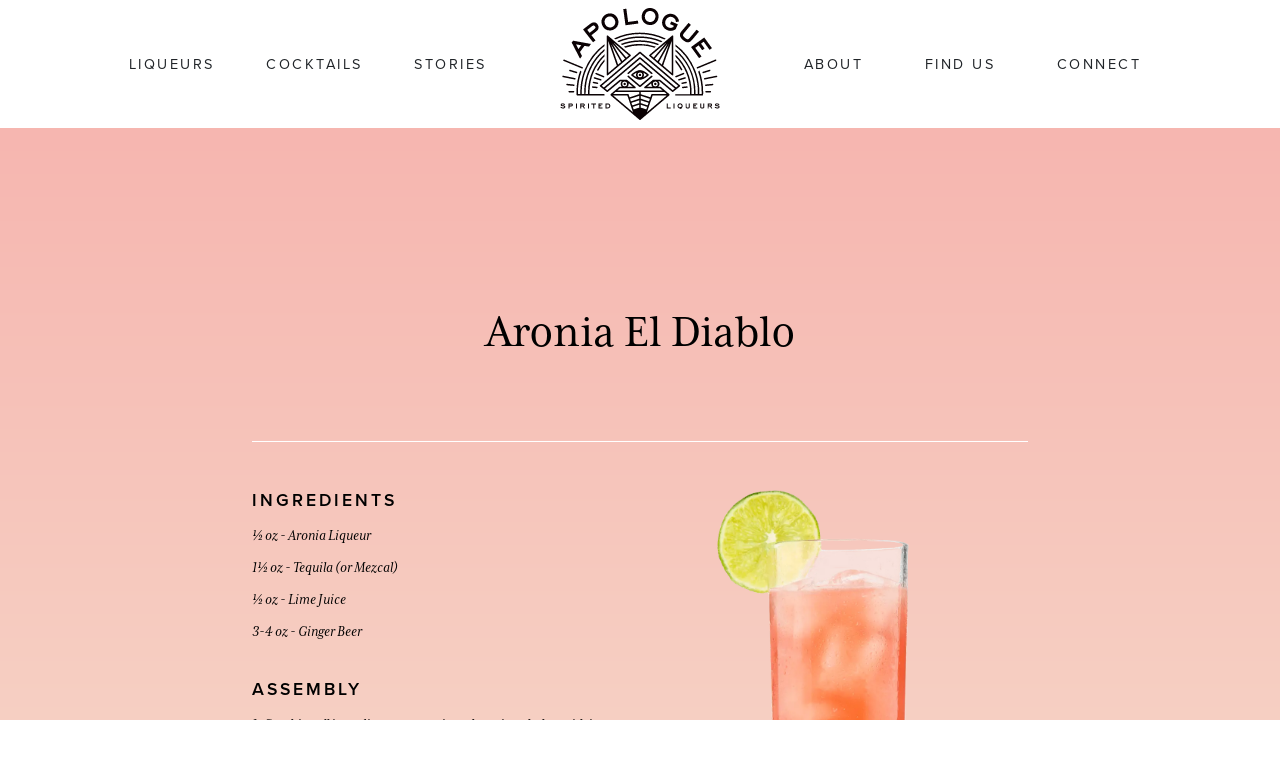

--- FILE ---
content_type: text/html;charset=UTF-8
request_url: https://www.apologueliqueurs.com/cocktails/aronia-el-diablo/
body_size: 30251
content:
<!DOCTYPE html><html lang="en" class="js fontawesome-i2svg-active fontawesome-i2svg-complete webp"><head><base href="https://www.apologueliqueurs.com">
<meta charset="utf-8">
<meta content="text/html; charset=utf-8" http-equiv="Content-Type">
<meta http-equiv="X-UA-Compatible" content="IE=edge">
<meta name="viewport" content="width=device-width, initial-scale=1, shrink-to-fit=no">
<title>Aronia El Diablo | Apologue Liqueurs</title>
<meta name="description" content="Apologue makes spirited liqueurs crafted from natural ingredients. Our liqueurs are complex and versatile. They can be sipped straight or anchor a cocktail."><meta name="ROBOTS" content="INDEX, FOLLOW">
<meta name="google-site-verification" content="3VoDEDNSJt9UG57bcoTFm6YmbrHvhr3Ks_L453y7BKM">

<meta name="p:domain_verify" content="b4397a629302f8bbfb2bf00bcb727bd1">

<meta name="msvalidate.01" content="8C57C74550EFB183156B7E939AFF32C5">


<style type="text/css">svg:not(:root).svg-inline--fa {
  overflow: visible;
}

.svg-inline--fa {
  display: inline-block;
  font-size: inherit;
  height: 1em;
  overflow: visible;
  vertical-align: -0.125em;
}
.svg-inline--fa.fa-lg {
  vertical-align: -0.225em;
}
.svg-inline--fa.fa-w-1 {
  width: 0.0625em;
}
.svg-inline--fa.fa-w-2 {
  width: 0.125em;
}
.svg-inline--fa.fa-w-3 {
  width: 0.1875em;
}
.svg-inline--fa.fa-w-4 {
  width: 0.25em;
}
.svg-inline--fa.fa-w-5 {
  width: 0.3125em;
}
.svg-inline--fa.fa-w-6 {
  width: 0.375em;
}
.svg-inline--fa.fa-w-7 {
  width: 0.4375em;
}
.svg-inline--fa.fa-w-8 {
  width: 0.5em;
}
.svg-inline--fa.fa-w-9 {
  width: 0.5625em;
}
.svg-inline--fa.fa-w-10 {
  width: 0.625em;
}
.svg-inline--fa.fa-w-11 {
  width: 0.6875em;
}
.svg-inline--fa.fa-w-12 {
  width: 0.75em;
}
.svg-inline--fa.fa-w-13 {
  width: 0.8125em;
}
.svg-inline--fa.fa-w-14 {
  width: 0.875em;
}
.svg-inline--fa.fa-w-15 {
  width: 0.9375em;
}
.svg-inline--fa.fa-w-16 {
  width: 1em;
}
.svg-inline--fa.fa-w-17 {
  width: 1.0625em;
}
.svg-inline--fa.fa-w-18 {
  width: 1.125em;
}
.svg-inline--fa.fa-w-19 {
  width: 1.1875em;
}
.svg-inline--fa.fa-w-20 {
  width: 1.25em;
}
.svg-inline--fa.fa-pull-left {
  margin-right: 0.3em;
  width: auto;
}
.svg-inline--fa.fa-pull-right {
  margin-left: 0.3em;
  width: auto;
}
.svg-inline--fa.fa-border {
  height: 1.5em;
}
.svg-inline--fa.fa-li {
  width: 2em;
}
.svg-inline--fa.fa-fw {
  width: 1.25em;
}

.fa-layers svg.svg-inline--fa {
  bottom: 0;
  left: 0;
  margin: auto;
  position: absolute;
  right: 0;
  top: 0;
}

.fa-layers {
  display: inline-block;
  height: 1em;
  position: relative;
  text-align: center;
  vertical-align: -0.125em;
  width: 1em;
}
.fa-layers svg.svg-inline--fa {
  -webkit-transform-origin: center center;
          transform-origin: center center;
}

.fa-layers-counter, .fa-layers-text {
  display: inline-block;
  position: absolute;
  text-align: center;
}

.fa-layers-text {
  left: 50%;
  top: 50%;
  -webkit-transform: translate(-50%, -50%);
          transform: translate(-50%, -50%);
  -webkit-transform-origin: center center;
          transform-origin: center center;
}

.fa-layers-counter {
  background-color: #ff253a;
  border-radius: 1em;
  -webkit-box-sizing: border-box;
          box-sizing: border-box;
  color: #fff;
  height: 1.5em;
  line-height: 1;
  max-width: 5em;
  min-width: 1.5em;
  overflow: hidden;
  padding: 0.25em;
  right: 0;
  text-overflow: ellipsis;
  top: 0;
  -webkit-transform: scale(0.25);
          transform: scale(0.25);
  -webkit-transform-origin: top right;
          transform-origin: top right;
}

.fa-layers-bottom-right {
  bottom: 0;
  right: 0;
  top: auto;
  -webkit-transform: scale(0.25);
          transform: scale(0.25);
  -webkit-transform-origin: bottom right;
          transform-origin: bottom right;
}

.fa-layers-bottom-left {
  bottom: 0;
  left: 0;
  right: auto;
  top: auto;
  -webkit-transform: scale(0.25);
          transform: scale(0.25);
  -webkit-transform-origin: bottom left;
          transform-origin: bottom left;
}

.fa-layers-top-right {
  right: 0;
  top: 0;
  -webkit-transform: scale(0.25);
          transform: scale(0.25);
  -webkit-transform-origin: top right;
          transform-origin: top right;
}

.fa-layers-top-left {
  left: 0;
  right: auto;
  top: 0;
  -webkit-transform: scale(0.25);
          transform: scale(0.25);
  -webkit-transform-origin: top left;
          transform-origin: top left;
}

.fa-lg {
  font-size: 1.3333333333em;
  line-height: 0.75em;
  vertical-align: -0.0667em;
}

.fa-xs {
  font-size: 0.75em;
}

.fa-sm {
  font-size: 0.875em;
}

.fa-1x {
  font-size: 1em;
}

.fa-2x {
  font-size: 2em;
}

.fa-3x {
  font-size: 3em;
}

.fa-4x {
  font-size: 4em;
}

.fa-5x {
  font-size: 5em;
}

.fa-6x {
  font-size: 6em;
}

.fa-7x {
  font-size: 7em;
}

.fa-8x {
  font-size: 8em;
}

.fa-9x {
  font-size: 9em;
}

.fa-10x {
  font-size: 10em;
}

.fa-fw {
  text-align: center;
  width: 1.25em;
}

.fa-ul {
  list-style-type: none;
  margin-left: 2.5em;
  padding-left: 0;
}
.fa-ul > li {
  position: relative;
}

.fa-li {
  left: -2em;
  position: absolute;
  text-align: center;
  width: 2em;
  line-height: inherit;
}

.fa-border {
  border: solid 0.08em #eee;
  border-radius: 0.1em;
  padding: 0.2em 0.25em 0.15em;
}

.fa-pull-left {
  float: left;
}

.fa-pull-right {
  float: right;
}

.fa.fa-pull-left,
.fas.fa-pull-left,
.far.fa-pull-left,
.fal.fa-pull-left,
.fab.fa-pull-left {
  margin-right: 0.3em;
}
.fa.fa-pull-right,
.fas.fa-pull-right,
.far.fa-pull-right,
.fal.fa-pull-right,
.fab.fa-pull-right {
  margin-left: 0.3em;
}

.fa-spin {
  -webkit-animation: fa-spin 2s infinite linear;
          animation: fa-spin 2s infinite linear;
}

.fa-pulse {
  -webkit-animation: fa-spin 1s infinite steps(8);
          animation: fa-spin 1s infinite steps(8);
}

@-webkit-keyframes fa-spin {
  0% {
    -webkit-transform: rotate(0deg);
            transform: rotate(0deg);
  }
  100% {
    -webkit-transform: rotate(360deg);
            transform: rotate(360deg);
  }
}

@keyframes fa-spin {
  0% {
    -webkit-transform: rotate(0deg);
            transform: rotate(0deg);
  }
  100% {
    -webkit-transform: rotate(360deg);
            transform: rotate(360deg);
  }
}
.fa-rotate-90 {
  -ms-filter: "progid:DXImageTransform.Microsoft.BasicImage(rotation=1)";
  -webkit-transform: rotate(90deg);
          transform: rotate(90deg);
}

.fa-rotate-180 {
  -ms-filter: "progid:DXImageTransform.Microsoft.BasicImage(rotation=2)";
  -webkit-transform: rotate(180deg);
          transform: rotate(180deg);
}

.fa-rotate-270 {
  -ms-filter: "progid:DXImageTransform.Microsoft.BasicImage(rotation=3)";
  -webkit-transform: rotate(270deg);
          transform: rotate(270deg);
}

.fa-flip-horizontal {
  -ms-filter: "progid:DXImageTransform.Microsoft.BasicImage(rotation=0, mirror=1)";
  -webkit-transform: scale(-1, 1);
          transform: scale(-1, 1);
}

.fa-flip-vertical {
  -ms-filter: "progid:DXImageTransform.Microsoft.BasicImage(rotation=2, mirror=1)";
  -webkit-transform: scale(1, -1);
          transform: scale(1, -1);
}

.fa-flip-both, .fa-flip-horizontal.fa-flip-vertical {
  -ms-filter: "progid:DXImageTransform.Microsoft.BasicImage(rotation=2, mirror=1)";
  -webkit-transform: scale(-1, -1);
          transform: scale(-1, -1);
}

:root .fa-rotate-90,
:root .fa-rotate-180,
:root .fa-rotate-270,
:root .fa-flip-horizontal,
:root .fa-flip-vertical,
:root .fa-flip-both {
  -webkit-filter: none;
          filter: none;
}

.fa-stack {
  display: inline-block;
  height: 2em;
  position: relative;
  width: 2.5em;
}

.fa-stack-1x,
.fa-stack-2x {
  bottom: 0;
  left: 0;
  margin: auto;
  position: absolute;
  right: 0;
  top: 0;
}

.svg-inline--fa.fa-stack-1x {
  height: 1em;
  width: 1.25em;
}
.svg-inline--fa.fa-stack-2x {
  height: 2em;
  width: 2.5em;
}

.fa-inverse {
  color: #fff;
}

.sr-only {
  border: 0;
  clip: rect(0, 0, 0, 0);
  height: 1px;
  margin: -1px;
  overflow: hidden;
  padding: 0;
  position: absolute;
  width: 1px;
}

.sr-only-focusable:active, .sr-only-focusable:focus {
  clip: auto;
  height: auto;
  margin: 0;
  overflow: visible;
  position: static;
  width: auto;
}

.svg-inline--fa .fa-primary {
  fill: var(--fa-primary-color, currentColor);
  opacity: 1;
  opacity: var(--fa-primary-opacity, 1);
}

.svg-inline--fa .fa-secondary {
  fill: var(--fa-secondary-color, currentColor);
  opacity: 0.4;
  opacity: var(--fa-secondary-opacity, 0.4);
}

.svg-inline--fa.fa-swap-opacity .fa-primary {
  opacity: 0.4;
  opacity: var(--fa-secondary-opacity, 0.4);
}

.svg-inline--fa.fa-swap-opacity .fa-secondary {
  opacity: 1;
  opacity: var(--fa-primary-opacity, 1);
}

.svg-inline--fa mask .fa-primary,
.svg-inline--fa mask .fa-secondary {
  fill: black;
}

.fad.fa-inverse {
  color: #fff;
}</style><link rel="icon" type="image/png" sizes="32x32" href="/img/icons/favicon-32x32.png">
<link rel="icon" type="image/png" sizes="16x16" href="/img/icons/favicon-16x16.png">
<link rel="apple-touch-icon" sizes="180x180" href="/img/icons/apple-icon.png">
<link rel="icon" type="image/png" sizes="192x192" href="/img/icons/android-chrome-192x192.png">
<link rel="icon" type="image/png" sizes="256x256" href="/img/icons/android-chrome-256x256.png">
<link rel="manifest" href="/manifest.json">
<meta name="msapplication-TileColor" content="#ffffff">
<meta name="msapplication-TileImage" content="/img/icons/ms-icon-144x144.png">
<meta name="theme-color" content="#ffffff">
<meta property="og:title" content="Aronia El Diablo">
<meta property="og:description" content="Apologue makes spirited liqueurs crafted from natural ingredients. Our liqueurs are complex and versatile. They can be sipped straight or anchor a cocktail.">
<meta property="og:type" content="article">
<meta property="og:url" content="https://www.apologueliqueurs.com/cocktails/aronia-el-diablo/">
<meta property="og:image" content="https://www.apologueliqueurs.com/img/aronia-eldiablo-transparent.png"><meta property="og:updated_time" content="2017-12-13T02:31:47-06:00"><meta property="og:site_name" content="Apologue Liqueurs">

	<meta name="twitter:card" content="summary_large_image">
	<meta name="twitter:image:src" content="https://www.apologueliqueurs.com/img/aronia-eldiablo-transparent.png">
	<meta name="twitter:title" content="Aronia El Diablo">
	<meta name="twitter:description" content="Apologue makes spirited liqueurs crafted from natural ingredients. Our liqueurs are complex and versatile. They can be sipped straight or anchor a cocktail."><meta itemprop="name" content="Aronia El Diablo">
<meta itemprop="description" content="Apologue makes spirited liqueurs crafted from natural ingredients. Our liqueurs are complex and versatile. They can be sipped straight or anchor a cocktail.">

<meta itemprop="datePublished" content="2017-12-13T02:31:47-06:00">
<meta itemprop="dateModified" content="2017-12-13T02:31:47-06:00">


<meta itemprop="keywords" content="cocktails,community,culture,press,light-and-refreshing,pitchers-and-punches,spirit-forward,">


<script type="application/ld+json">
 {
	"@context": "http://schema.org",
	"@type": "Organization",
	"name": "Apologue Liqueurs",
	"url": "https://www.apologueliqueurs.com",
	"legalName" : "Apologue LLC",
	"logo": "https://www.apologueliqueurs.com/img/apologue-logo.png",
	"address": {
		"@type": "PostalAddress",
		"streetAddress": "2041 W Pierce Ave",
		"addressLocality": "Chicago",
		"addressRegion": "IL",
		"postalCode": "60622",
		"addressCountry": "USA"
	},
	"sameAs": ["https://twitter.com/ApologueLiqueur","https://www.facebook.com/apologueliqueurs/","https://www.instagram.com/Apologueliqueurs/","https://www.linkedin.com/company/apologue-liqueurs/","https://www.pinterest.com/apologueliqueurs/"
	],"contactPoint": {
		"@type": "ContactPoint",
		"contactType": "customer support","telephone": "+1-312-465-6538","email": "verathefox@apologueliqueurs.com","url": "https://www.apologueliqueurs.com/connect/"}
}
</script>


<script type="application/ld+json">
{
	"@context": "http://schema.org",
	"@type": "Recipe",
	"name": "Aronia El Diablo Cocktail",
	"image":[
	"https://www.apologueliqueurs.com/img/responsive/aronia-eldiablo-transparent-1x1.jpg",
	"https://www.apologueliqueurs.com/img/responsive/aronia-eldiablo-transparent-4x3.jpg"
]
	, "datePublished" : "2017-12-13T02:31:47-06:00"
	, "recipeIngredient": [".50 oz Aronia Liqueur","1.5 oz Tequila (or Mezcal)",".5 oz Lime Juice","3-4 oz Ginger Beer"]
	, "recipeInstructions": [{
				"@type": "HowToStep",
				"text": "Combine all ingredients, except ginger beer, in a shaker with ice and shake."
			},{
				"@type": "HowToStep",
				"text": "Strain into Collins glass over fresh ice."
			},{
				"@type": "HowToStep",
				"text": "Top with ginger beer and garnish with lime wheel."
			}]
	
	, "description": "Elevated Aronia El Diablo cocktail recipe using Apologue Aronia Liqueur"
	, "recipeCategory": "cocktail"
	, "keywords": "Aronia, Liqueur, Cocktail", "prepTime": "PT3M"}
</script>



<link rel="stylesheet" href="//use.typekit.net/pxj5oto.css"><link href="/css/main-601d57ac83.css" rel="stylesheet" data-turbolinks-track="reload">


		
		
		<style data-styled="active" data-styled-version="5.3.9"></style></head>
	<body class="page cocktails aronia-el-diablo apologue-site production"><div class="site-header fixed-top" id="site-header">
	<div class="site-header-inner">
<nav class="navbar navbar-expand-md navbar-light">
	<div class="container">
		<a class="navbar-brand d-block d-md-none" href="https://www.apologueliqueurs.com" title="Apologue Liqueurs">
			<span class="sr-only">Apologue Liqueurs Home</span>
			<div class="navbar-brand-logo">
				<svg class="mobile-logo">
					<use xlink:href="#apologue-eye-logo-positive"></use>
				</svg>
			</div>
		</a>
		<button class="navbar-toggler" type="button" data-toggle="collapse" data-target="#main-header" aria-controls="main-header" aria-expanded="false" aria-label="Toggle navigation">
			<span class="navbar-toggler-icon"></span>
		</button>
		<div class="collapse navbar-collapse" id="main-header">
			<ul class="navbar-nav navbar-left"><li class="nav-item dropdown ">
		<a href="/liqueurs/" class="nav-link" aria-expanded="false" aria-haspopup="true" id="dropdown-Liqueurs">
			<span>Liqueurs</span>
		</a>
		<button data-toggle="dropdown" class="dropdown-toggle d-md-none btn btn-outline-dark ml-3 rounded-0" aria-expanded="false" aria-haspopup="true">
			<svg class="svg-inline--fa fa-chevron-down fa-w-14" aria-hidden="true" focusable="false" data-prefix="fal" data-icon="chevron-down" role="img" xmlns="http://www.w3.org/2000/svg" viewBox="0 0 448 512" data-fa-i2svg=""><path fill="currentColor" d="M443.5 162.6l-7.1-7.1c-4.7-4.7-12.3-4.7-17 0L224 351 28.5 155.5c-4.7-4.7-12.3-4.7-17 0l-7.1 7.1c-4.7 4.7-4.7 12.3 0 17l211 211.1c4.7 4.7 12.3 4.7 17 0l211-211.1c4.8-4.7 4.8-12.3.1-17z"></path></svg><!-- <i class="fal fa-chevron-down"></i> Font Awesome fontawesome.com -->
		</button>
		<div class="dropdown-menu" aria-labelledby="dropdown-Liqueurs">
			<span class="dropdown-menu-arrow"></span>
			
				<a href="/liqueurs/aronia/" class="dropdown-item font-serif">
					<span>Aronia</span>
				</a>
			
				<a href="/liqueurs/persimmon/" class="dropdown-item font-serif">
					<span>Persimmon</span>
				</a>
			
				<a href="/liqueurs/saffron/" class="dropdown-item font-serif">
					<span>Saffron</span>
				</a>
			
				<a href="/liqueurs/celery-root/" class="dropdown-item font-serif">
					<span>Celery Root</span>
				</a>
			
				<a href="/liqueurs/paw-paw/" class="dropdown-item font-serif">
					<span>Paw Paw</span>
				</a>
			
		</div>
	</li><li class="nav-item d-flex align-self-stretch">
		
		<a href="/cocktails/" title="Cocktails" class="nav-link">
			<span>Cocktails</span>
		</a>
	</li><li class="nav-item d-flex align-self-stretch">
		
		<a href="/stories/" title="Stories" class="nav-link">
			<span>Stories</span>
		</a>
	</li></ul>
			<a class="navbar-brand d-none d-md-block" href="https://www.apologueliqueurs.com" title="Apologue Liqueurs">
				<span class="sr-only">Apologue Liqueurs Home</span>
				<div class="navbar-brand-logo">
					<svg class="main-header-logo main-header-logo-negative">
						<use xlink:href="#apologue-negative-logo"></use>
					</svg>
					<svg class="main-header-logo main-header-logo-positive">
						<use xlink:href="#apologue-positive-logo"></use>
					</svg>
					<svg class="scroll-logo">
						<use xlink:href="#apologue-eye-logo-positive"></use>
					</svg>
				</div>
			</a>
			<ul class="navbar-nav navbar-right"><li class="nav-item d-flex align-self-stretch">
		
		<a href="/about/" title="About" class="nav-link">
			<span>About</span>
		</a>
	</li><li class="nav-item d-flex align-self-stretch">
		
		<a href="/find-us/" title="Find Us" class="nav-link">
			<span>Find Us</span>
		</a>
	</li><li class="nav-item d-flex align-self-stretch">
		
		<a href="/connect/" title="Connect" class="nav-link">
			<span>Connect</span>
		</a>
	</li></ul>
		</div>
	</div>
</nav></div>
</div><div id="content">
			<main class="main  main-cocktails main-page">
	
	<section class="section section-cocktail-detail bg-aronia">
		<div class="container styled-border-container">
			<div class="styled-border-outer-wrapper">
	<div class="styled-border-wrapper h-100 w-100 position-absolute" id="styled-border-wrapper">
		<canvas id="styled-border-canvas" class="styled-border-canvas" height="820" width="1108"></canvas>
	</div>
</div>
			<div class="cocktail-detail-inner p-5" id="cocktail-detail-inner">
				<div class="row justify-content-center text-black pb-5">
					<div class="col-md-10 col-lg-9">
						<div class="cocktail-single-intro border-bottom border-white text-center py-3 py-md-5 mb-2 mb-md-5">
							<h1 class="cocktail-detail-title font-serif pb-4 text-black display-3">Aronia El Diablo</h1>
							
						</div>
						<div class="row">
							<div class="col-12 col-md-6 recipe-details-col">
								<div class="row">
									<div class="col-6 col-md-12 recipe-details-col-item pb-3">
										
										<div class="cocktail-recipe-ingredients-wrap">
											<h3 class="subheading">Ingredients</h3>
											<ul class="recipe-details-col-item-list cocktail-recipe-ingredients list-unstyled"><li class="recipe-details-col-item-list-item font-serif cocktail-recipe-ingredient">
														<span class="ingredient-amount">½</span>
														<span class="ingredient-unit">oz</span>
														<span class="ingredient-sep">-</span>
														<span class="ingredient-item">Aronia Liqueur</span>
													</li><li class="recipe-details-col-item-list-item font-serif cocktail-recipe-ingredient">
														<span class="ingredient-amount">1½</span>
														<span class="ingredient-unit">oz</span>
														<span class="ingredient-sep">-</span>
														<span class="ingredient-item">Tequila (or Mezcal)</span>
													</li><li class="recipe-details-col-item-list-item font-serif cocktail-recipe-ingredient">
														<span class="ingredient-amount">½</span>
														<span class="ingredient-unit">oz</span>
														<span class="ingredient-sep">-</span>
														<span class="ingredient-item">Lime Juice</span>
													</li><li class="recipe-details-col-item-list-item font-serif cocktail-recipe-ingredient">
														<span class="ingredient-amount">3-4</span>
														<span class="ingredient-unit">oz</span>
														<span class="ingredient-sep">-</span>
														<span class="ingredient-item">Ginger Beer</span>
													</li></ul>
										</div>
										
									</div>
									
										<div class="col-6 col-md-12 recipe-details-col-item cocktail-recipe-assembly pb-3">
											<h3 class="subheading">Assembly</h3>
											<ul class="recipe-details-col-item-list cocktail-recipe-assembly list-unstyled"><li class="recipe-details-col-item-list-item font-serif">1. Combine all ingredients, except ginger beer, in a shaker with ice and shake.</li>
												<li class="recipe-details-col-item-list-item font-serif">2. Strain into Collins glass over fresh ice.</li>
												<li class="recipe-details-col-item-list-item font-serif">3. Top with ginger beer and garnish with lime wheel.</li>
												
											</ul>
										</div>
									
								</div>
							</div>
							<div class="col-12 col-md-6 cocktail-image-col align-self-center">
								
									


<picture><source srcset="/img/webp/aronia-eldiablo-transparent.webp" type="image/webp"><source srcset="/img/aronia-eldiablo-transparent.png" type="image/png">
	<img src="/img/aronia-eldiablo-transparent.png" alt="Aronia El Diablo" class="img-fluid hide-no-js">
	<noscript>
		<img src="/img/aronia-eldiablo-transparent.png" alt="Aronia El Diablo" class="img-fluid" />
	</noscript>
</picture>
								
							</div>
						</div>
					</div>
				</div>
			</div>
		</div>
	</section>

		<section class="liqueur-signature-cocktails liqueur-signature-cocktails-cocktails">
		<div class="container px-5">
			<div class="row justify-content-center py-3 py-md-5">
				<h3 class="subheading">Related Recipes</h3>
			</div>
			<div class="row related-cocktails-row justify-content-center">
				
				
				
					
						
							
						
					
				

				
					
						
						
						<div class="col-8 col-md-4 liqueur-signature-recipe tease tease-cocktails pb-3 pb-md-5">
	<a href="/cocktails/aronia-sangria/" title="Aronia Sangria" class="liqueur-signature-recipe-inner hover-opacity">
		<div class="square-image-wrapper">
			
				<div class="square-image-item featured-recipe-bg lazy webp-background-image" data-bg="/img/aronia-sangria-transparent.png" data-webp-image="/img/webp/aronia-sangria-transparent.webp "></div><noscript>
	<img src="/img/aronia-sangria-transparent.png" class="img-fluid"/>
</noscript>
			

		</div>
		<div class="caption text-center pt-4 font-italic font-serif text-black">Aronia Sangria</div>
	</a>
</div>
					
				
					
				
					
						
						
						<div class="col-8 col-md-4 liqueur-signature-recipe tease tease-cocktails pb-3 pb-md-5">
	<a href="/cocktails/aronia-old-fashioned/" title="Aronia Old Fashioned" class="liqueur-signature-recipe-inner hover-opacity">
		<div class="square-image-wrapper">
			
				<div class="square-image-item featured-recipe-bg lazy webp-background-image" data-bg="/img/aronia-oldfashioned-transparent.png" data-webp-image="/img/webp/aronia-oldfashioned-transparent.webp "></div><noscript>
	<img src="/img/aronia-oldfashioned-transparent.png" class="img-fluid"/>
</noscript>
			

		</div>
		<div class="caption text-center pt-4 font-italic font-serif text-black">Aronia Old Fashioned</div>
	</a>
</div>
					
				
					
				
					
				
					
				
					
				
					
				
					
				
					
				
					
				
					
				
					
				
					
				
					
				
					
				
					
				
					
				
					
				
					
				
					
						
						
						
					
				
					
						
						
						
					
				
					
				
					
						
						
						
					
				
					
						
						
						
					
				
					
						
						
						
					
				
					
				
					
				
					
				
					
						
						
						
					
				
					
				
					
				

				<div class="d-none d-md-block offset-md-1 col-9 related-cocktails-border pb-4 mb-4"></div>
			</div>
		</div>
	</section>


			</main>
		</div><footer class="footer">
	<div class="footer-social py-4">
		<ul class="list-inline text-center">
			
				<li class="list-inline-item instagram">
					<a href="https://www.instagram.com/Apologueliqueurs/" target="_blank" title="Follow us on Instagram" class="">
						<span class="sr-only">Follow us on Instagram</span>
						<span class="fa-stack">
							<svg class="svg-inline--fa fa-circle fa-w-16 fa-stack-2x" aria-hidden="true" focusable="false" data-prefix="fal" data-icon="circle" role="img" xmlns="http://www.w3.org/2000/svg" viewBox="0 0 512 512" data-fa-i2svg=""><path fill="currentColor" d="M256 8C119 8 8 119 8 256s111 248 248 248 248-111 248-248S393 8 256 8zm216 248c0 118.7-96.1 216-216 216-118.7 0-216-96.1-216-216 0-118.7 96.1-216 216-216 118.7 0 216 96.1 216 216z"></path></svg><!-- <i class="fal fa-circle fa-stack-2x"></i> Font Awesome fontawesome.com -->
							<svg class="svg-inline--fa fa-instagram fa-w-14 fa-stack-1x" aria-hidden="true" focusable="false" data-prefix="fab" data-icon="instagram" role="img" xmlns="http://www.w3.org/2000/svg" viewBox="0 0 448 512" data-fa-i2svg=""><path fill="currentColor" d="M224.1 141c-63.6 0-114.9 51.3-114.9 114.9s51.3 114.9 114.9 114.9S339 319.5 339 255.9 287.7 141 224.1 141zm0 189.6c-41.1 0-74.7-33.5-74.7-74.7s33.5-74.7 74.7-74.7 74.7 33.5 74.7 74.7-33.6 74.7-74.7 74.7zm146.4-194.3c0 14.9-12 26.8-26.8 26.8-14.9 0-26.8-12-26.8-26.8s12-26.8 26.8-26.8 26.8 12 26.8 26.8zm76.1 27.2c-1.7-35.9-9.9-67.7-36.2-93.9-26.2-26.2-58-34.4-93.9-36.2-37-2.1-147.9-2.1-184.9 0-35.8 1.7-67.6 9.9-93.9 36.1s-34.4 58-36.2 93.9c-2.1 37-2.1 147.9 0 184.9 1.7 35.9 9.9 67.7 36.2 93.9s58 34.4 93.9 36.2c37 2.1 147.9 2.1 184.9 0 35.9-1.7 67.7-9.9 93.9-36.2 26.2-26.2 34.4-58 36.2-93.9 2.1-37 2.1-147.8 0-184.8zM398.8 388c-7.8 19.6-22.9 34.7-42.6 42.6-29.5 11.7-99.5 9-132.1 9s-102.7 2.6-132.1-9c-19.6-7.8-34.7-22.9-42.6-42.6-11.7-29.5-9-99.5-9-132.1s-2.6-102.7 9-132.1c7.8-19.6 22.9-34.7 42.6-42.6 29.5-11.7 99.5-9 132.1-9s102.7-2.6 132.1 9c19.6 7.8 34.7 22.9 42.6 42.6 11.7 29.5 9 99.5 9 132.1s2.7 102.7-9 132.1z"></path></svg><!-- <i class="fab fa-instagram fa-stack-1x"></i> Font Awesome fontawesome.com -->
						</span>
					</a>
				</li>
			
			
				<li class="list-inline-item facebook">
					<a href="https://www.facebook.com/apologueliqueurs/" target="_blank" title="Follow us on Facebook" class="">
						<span class="sr-only">Follow us on Facebook</span>
						<span class="fa-stack">
							<svg class="svg-inline--fa fa-circle fa-w-16 fa-stack-2x" aria-hidden="true" focusable="false" data-prefix="fal" data-icon="circle" role="img" xmlns="http://www.w3.org/2000/svg" viewBox="0 0 512 512" data-fa-i2svg=""><path fill="currentColor" d="M256 8C119 8 8 119 8 256s111 248 248 248 248-111 248-248S393 8 256 8zm216 248c0 118.7-96.1 216-216 216-118.7 0-216-96.1-216-216 0-118.7 96.1-216 216-216 118.7 0 216 96.1 216 216z"></path></svg><!-- <i class="fal fa-circle fa-stack-2x"></i> Font Awesome fontawesome.com -->
							<svg class="svg-inline--fa fa-facebook-f fa-w-10 fa-stack-1x" aria-hidden="true" focusable="false" data-prefix="fab" data-icon="facebook-f" role="img" xmlns="http://www.w3.org/2000/svg" viewBox="0 0 320 512" data-fa-i2svg=""><path fill="currentColor" d="M279.14 288l14.22-92.66h-88.91v-60.13c0-25.35 12.42-50.06 52.24-50.06h40.42V6.26S260.43 0 225.36 0c-73.22 0-121.08 44.38-121.08 124.72v70.62H22.89V288h81.39v224h100.17V288z"></path></svg><!-- <i class="fab fa-facebook-f fa-stack-1x"></i> Font Awesome fontawesome.com -->
						</span>
					</a>
				</li>
			
			
				<li class="list-inline-item pinterest">
					<a href="https://www.pinterest.com/apologueliqueurs/" target="_blank" title="Follow us on Pinterest" class="">
						<span class="sr-only">Follow us on Pinterest</span>
						<span class="fa-stack">
							<svg class="svg-inline--fa fa-circle fa-w-16 fa-stack-2x" aria-hidden="true" focusable="false" data-prefix="fal" data-icon="circle" role="img" xmlns="http://www.w3.org/2000/svg" viewBox="0 0 512 512" data-fa-i2svg=""><path fill="currentColor" d="M256 8C119 8 8 119 8 256s111 248 248 248 248-111 248-248S393 8 256 8zm216 248c0 118.7-96.1 216-216 216-118.7 0-216-96.1-216-216 0-118.7 96.1-216 216-216 118.7 0 216 96.1 216 216z"></path></svg><!-- <i class="fal fa-circle fa-stack-2x"></i> Font Awesome fontawesome.com -->
							<svg class="svg-inline--fa fa-pinterest fa-w-16 fa-stack-1x" aria-hidden="true" focusable="false" data-prefix="fab" data-icon="pinterest" role="img" xmlns="http://www.w3.org/2000/svg" viewBox="0 0 496 512" data-fa-i2svg=""><path fill="currentColor" d="M496 256c0 137-111 248-248 248-25.6 0-50.2-3.9-73.4-11.1 10.1-16.5 25.2-43.5 30.8-65 3-11.6 15.4-59 15.4-59 8.1 15.4 31.7 28.5 56.8 28.5 74.8 0 128.7-68.8 128.7-154.3 0-81.9-66.9-143.2-152.9-143.2-107 0-163.9 71.8-163.9 150.1 0 36.4 19.4 81.7 50.3 96.1 4.7 2.2 7.2 1.2 8.3-3.3.8-3.4 5-20.3 6.9-28.1.6-2.5.3-4.7-1.7-7.1-10.1-12.5-18.3-35.3-18.3-56.6 0-54.7 41.4-107.6 112-107.6 60.9 0 103.6 41.5 103.6 100.9 0 67.1-33.9 113.6-78 113.6-24.3 0-42.6-20.1-36.7-44.8 7-29.5 20.5-61.3 20.5-82.6 0-19-10.2-34.9-31.4-34.9-24.9 0-44.9 25.7-44.9 60.2 0 22 7.4 36.8 7.4 36.8s-24.5 103.8-29 123.2c-5 21.4-3 51.6-.9 71.2C65.4 450.9 0 361.1 0 256 0 119 111 8 248 8s248 111 248 248z"></path></svg><!-- <i class="fab fa-pinterest fa-stack-1x"></i> Font Awesome fontawesome.com -->
						</span>
					</a>
				</li>
			
			
				<li class="list-inline-item pinterest">
					<a href="https://open.spotify.com/user/90a0q42y63omn4imziuxxphc6/playlist/4jYgkQxxStcgNIPjpw7w9L?si=RCWfKLqxT-GVUUB0nuDbwQ" target="_blank" title="Follow us on Spotify" class="">
						<span class="sr-only">Follow us on Spotify</span>
						<span class="fa-stack">
							<svg class="svg-inline--fa fa-circle fa-w-16 fa-stack-2x" aria-hidden="true" focusable="false" data-prefix="fal" data-icon="circle" role="img" xmlns="http://www.w3.org/2000/svg" viewBox="0 0 512 512" data-fa-i2svg=""><path fill="currentColor" d="M256 8C119 8 8 119 8 256s111 248 248 248 248-111 248-248S393 8 256 8zm216 248c0 118.7-96.1 216-216 216-118.7 0-216-96.1-216-216 0-118.7 96.1-216 216-216 118.7 0 216 96.1 216 216z"></path></svg><!-- <i class="fal fa-circle fa-stack-2x"></i> Font Awesome fontawesome.com -->
							<svg class="svg-inline--fa fa-spotify fa-w-16 fa-stack-1x" aria-hidden="true" focusable="false" data-prefix="fab" data-icon="spotify" role="img" xmlns="http://www.w3.org/2000/svg" viewBox="0 0 496 512" data-fa-i2svg=""><path fill="currentColor" d="M248 8C111.1 8 0 119.1 0 256s111.1 248 248 248 248-111.1 248-248S384.9 8 248 8zm100.7 364.9c-4.2 0-6.8-1.3-10.7-3.6-62.4-37.6-135-39.2-206.7-24.5-3.9 1-9 2.6-11.9 2.6-9.7 0-15.8-7.7-15.8-15.8 0-10.3 6.1-15.2 13.6-16.8 81.9-18.1 165.6-16.5 237 26.2 6.1 3.9 9.7 7.4 9.7 16.5s-7.1 15.4-15.2 15.4zm26.9-65.6c-5.2 0-8.7-2.3-12.3-4.2-62.5-37-155.7-51.9-238.6-29.4-4.8 1.3-7.4 2.6-11.9 2.6-10.7 0-19.4-8.7-19.4-19.4s5.2-17.8 15.5-20.7c27.8-7.8 56.2-13.6 97.8-13.6 64.9 0 127.6 16.1 177 45.5 8.1 4.8 11.3 11 11.3 19.7-.1 10.8-8.5 19.5-19.4 19.5zm31-76.2c-5.2 0-8.4-1.3-12.9-3.9-71.2-42.5-198.5-52.7-280.9-29.7-3.6 1-8.1 2.6-12.9 2.6-13.2 0-23.3-10.3-23.3-23.6 0-13.6 8.4-21.3 17.4-23.9 35.2-10.3 74.6-15.2 117.5-15.2 73 0 149.5 15.2 205.4 47.8 7.8 4.5 12.9 10.7 12.9 22.6 0 13.6-11 23.3-23.2 23.3z"></path></svg><!-- <i class="fab fa-spotify fa-stack-1x"></i> Font Awesome fontawesome.com -->
						</span>
					</a>
				</li>
			
		</ul>
	</div>
	<div class="footer-main py-3">
		<div class="container">
			<div class="row align-items-center">
				<div class="footer-nav col-12 col-md-6 col-lg-4 offset-lg-1">
					<div class="row align-items-center">
						<div class="list-group col">
							
								<a class="list-group-item list-group-item-action text-white text-uppercase font-space-2 text-sm" href="/liqueurs/" title="Liqueurs">
									Liqueurs
								</a>
							
								<a class="list-group-item list-group-item-action text-white text-uppercase font-space-2 text-sm" href="/cocktails/" title="Cocktails">
									Cocktails
								</a>
							
								<a class="list-group-item list-group-item-action text-white text-uppercase font-space-2 text-sm" href="/stories/" title="Stories">
									Stories
								</a>
							
						</div>
						<div class="list-group col">
							
								<a class="list-group-item list-group-item-action text-white text-uppercase font-space-2 text-sm" href="/about/" title="About">
									About
								</a>
							
								<a class="list-group-item list-group-item-action text-white text-uppercase font-space-2 text-sm" href="/find-us/" title="Find Us">
									Find Us
								</a>
							
								<a class="list-group-item list-group-item-action text-white text-uppercase font-space-2 text-sm" href="/connect/" title="Connect">
									Connect
								</a>
							
						</div>
					</div>
				</div>
				<div class="footer-signup col-12 col-md-6 col-lg-6 offset-lg-1">
					<div class="row align-items-center text-white p-4">
						<div class="col-md-7">
							
							<h5 class="text-uppercase font-space-2">Let's Stay in Touch</h5>
							
							
							<p class="text-sm mb-3 mb-md-0">Signup for our email list to receive the most recent updates on our products and recipes</p>
							
						
						</div>
						<div class="col-md-5 text-center">
							

							
								
							

							<a href="/connect/#newsletter-form" target="" class="btn btn-outline-light py-3 px-3 rounded-pill font-weight-normal">Sign-Up</a>

						</div>
					</div>
				</div>
			</div>
		</div>
	</div>
	<div class="footer-copyright text-uppercase text-center text-white py-4">
		<div class="container-fluid">
			<p>
				Apologue Spirited Liqueurs All Rights Reserved ©2025<a href="https://www.apologueliqueurs.com/privacy-policy/" title="Privacy Policy" class="ml-2">Privacy Policy</a><a href="https://www.apologueliqueurs.com/acceptable-use/" title="Acceptable Use" class="ml-2">Acceptable Use</a></p>
		</div>
		<div class="container-fluid">
			<div class="mt-2">
				<p>
					<u>
						<a href="https://maps.app.goo.gl/oaGkrNdP88DoHrj6A" target="_blank">1857 W 16th St, Chicago, IL 60608</a>
					</u>
				</p>
			</div>
		</div>
	</div>
</footer><div class="hide page" id="apologue-svg">
	
	<svg xmlns="http://www.w3.org/2000/svg" xmlns:xlink="http://www.w3.org/1999/xlink"><symbol id="apologue-eye-logo-negative" viewBox="416.445 632.21 32.016 31.38"><g style="isolation:isolate"><g fill="#FFF"><path d="m446.99 649.22-14.53 12.32-14.54-12.33a.9.9 0 0 0-1.26.1c-.32.38-.27.94.1 1.26l3.22 2.73.25.21 11.64 9.87c.33.28.82.28 1.15 0l11.64-9.87.25-.21 3.23-2.74a.9.9 0 0 0 .11-1.26.917.917 0 0 0-1.26-.08Z"></path><path d="M435.26 644.74a4.257 4.257 0 0 0-2.8-1.06c-1.08 0-2.05.41-2.8 1.06-.92.79-1.52 1.95-1.52 3.26 0 1.32.6 2.48 1.53 3.27.75.65 1.72 1.05 2.8 1.05 1.08 0 2.05-.41 2.8-1.06.92-.79 1.52-1.95 1.52-3.26a4.333 4.333 0 0 0-1.53-3.26Zm-2.81 5.03c-.98 0-1.77-.79-1.77-1.77s.79-1.77 1.77-1.77 1.77.79 1.77 1.77-.79 1.77-1.77 1.77Z"></path><path d="M433.03 632.42a.892.892 0 0 0-1.15 0l-15.12 12.81a.89.89 0 0 0-.1 1.26c.32.38.89.43 1.26.11l14.54-12.32 14.53 12.32c.38.32.94.27 1.26-.11a.89.89 0 0 0-.11-1.26l-15.11-12.81Z"></path><path d="M438.61 650.39c-.19.49-.42.95-.71 1.37.41-.23.8-.47 1.18-.71 1.88-1.22 3.24-2.43 3.26-2.44a.803.803 0 0 0 0-1.2c-.02-.02-1.38-1.22-3.26-2.44-.38-.24-.77-.48-1.18-.71.29.43.52.88.71 1.37.15.38.27.79.34 1.2.07.39.12.78.12 1.19 0 .41-.05.8-.12 1.18-.07.4-.19.81-.34 1.19ZM426.29 645.62c.19-.48.42-.94.71-1.36-.41.23-.8.46-1.17.7-1.89 1.22-3.24 2.43-3.26 2.44a.82.82 0 0 0-.27.6c0 .23.1.45.27.6.02.02 1.37 1.23 3.26 2.44.37.24.77.48 1.17.71-.29-.42-.52-.88-.71-1.37-.15-.38-.27-.78-.34-1.2a6.65 6.65 0 0 1-.12-1.18c0-.41.05-.8.12-1.19.08-.4.19-.81.34-1.19Z"></path></g></g></symbol><symbol id="apologue-eye-logo-positive" viewBox="0 0 260 260"><path class="eye-border eye-top-border" d="M85.9 60.1C63.1 79.4 42.1 97.3 39.1 99.8c-3 2.6-7.6 6.4-10.3 8.6-4.5 3.7-4.8 4.2-4.8 8.7 0 4.7.9 5.9 4.5 5.9 1 0 24.9-19 27.5-21.9.3-.4 4.5-4 9.5-8.1 9.1-7.6 13.9-11.7 15.9-13.5.6-.6 5.4-4.6 10.6-9 5.2-4.4 10.6-9 12-10.2 1.4-1.2 7.6-6.4 13.9-11.7 9.7-8.1 11.7-9.4 13-8.3 1.5 1.1 55.7 46.7 61.1 51.3 1.4 1.2 7.5 6.4 13.5 11.5 6.1 5.1 11.2 9.6 11.5 9.9 1.9 2.3 12.5 10 13.7 10 3.4 0 5.3-2 5.3-5.9 0-3.6-.5-4.2-13.6-15.2-7.5-6.3-14.1-11.9-14.8-12.5-.9-.9-23.6-20.1-51-43.2-4.4-3.7-11.7-10-16.4-14-4.8-4-9.5-7.2-10.7-7.2-1.3 0-17.3 12.9-43.6 35.1z"></path><path d="M116 91c-16 4.3-33.3 13.7-52 28.4-14 11-13.9 11.8 4.2 25.3 18 13.5 37.9 23.7 51.3 26.2 17.5 3.3 37-2.9 62.1-19.8 14.7-9.8 23.4-17.5 23.4-20.4-.1-2.9-1.3-4.3-9.5-10.9-17.8-14.2-39.1-25.8-54.2-29.4-6-1.5-18.8-1.2-25.3.6zm-16 22.6c-6 9.5-6.4 22.4-1.1 32.7l3 5.9-5.7-3.3c-11-6.2-26-16.8-26.1-18.4-.1-1.8 29.3-21.5 32-21.5.5 0-.5 2.1-2.1 4.6zm38.5-2.7c8.1 3.7 12.7 10.4 13.1 19.1.6 11.1-6.8 20.5-17.9 22.5-19 3.6-33.4-17.2-23-33.2 5.9-9.1 18.2-12.8 27.8-8.4zm27.4 3c4.5 2.7 11.7 7.5 16.1 10.7l7.9 5.7-3.7 3c-5.3 4.2-16.8 11.9-23.4 15.6l-5.7 3.3 3-5.9c5.3-10.3 4.9-23.2-1.1-32.7-1.6-2.5-2.6-4.6-2.1-4.6.4 0 4.5 2.2 9 4.9z"></path><path d="M122.5 123.3c-5.5 5.5-4.5 13.1 2.2 16.2 4.8 2.3 9.5 1.3 12.8-2.7 5.3-6.2 1.2-15.4-7.3-16.5-3.7-.5-4.5-.2-7.7 3z"></path><path class="eye-border eye-bottom-border" d="M25.3 137.7c-.8.3-1.3 2.4-1.3 5.3 0 4.2.4 5.1 3.3 7.3 1.7 1.4 4.6 3.8 6.2 5.2 1.7 1.5 5.2 4.5 7.9 6.8 7.6 6.4 27 23 28.2 24.2.6.5 3.5 3 6.4 5.5 2.9 2.5 6.2 5.3 7.4 6.3 1.1 1 4.4 3.8 7.1 6.1 34.5 29.7 34.3 29.6 39.3 29.6 4.1-.1 5.3-.6 9.3-4.3 2.5-2.3 6.8-6.1 9.5-8.3 2.7-2.3 6-5.2 7.4-6.4 1.4-1.1 3.4-2.9 4.5-3.8 1.1-.9 18.6-15.9 38.8-33.2 36.2-31.1 36.7-31.5 36.7-35.3 0-3-.5-4-2.5-4.9-1.6-.7-3.2-.8-4.4-.2-1.1.5-23.4 19.3-49.7 41.9-26.2 22.5-48.3 41.3-48.9 41.7-.7.4-2.8-.6-5.1-2.5-4.3-3.7-52.6-45-56.4-48.3-22.1-19.3-39.4-33.4-40.8-33.3-.9 0-2.3.3-2.9.6z"></path></symbol><symbol id="apologue-map-marker-icon" viewBox="0 -0.689 96.29 115.459"><g style="isolation:isolate"><path d="M95.821 47.827C95.821 74.239 48.004 114 48.004 114S.177 74.239.177 47.827a47.825 47.825 0 0 1 23.71-41.993 47.829 47.829 0 0 1 71.934 41.993Z" fill="#8951A0"></path><path d="m70.651 48.115-1.291-1.401a68.593 68.593 0 0 1-7.808 5.791 44.91 44.91 0 0 1-6.844 3.616 18.6 18.6 0 0 1-6.704 1.52 18.88 18.88 0 0 1-6.953-1.649 51.99 51.99 0 0 1-10.003-5.831 81.521 81.521 0 0 1-3.248-2.493 29.546 29.546 0 0 1-.894-.755l-.198-.199h-.07l-1.281 1.451 1.281 1.44a67.035 67.035 0 0 1 7.827-5.87 45.364 45.364 0 0 1 6.844-3.616 18.417 18.417 0 0 1 6.695-1.55c2.402.097 4.763.657 6.953 1.649a51.953 51.953 0 0 1 10.002 5.831 80.79 80.79 0 0 1 3.248 2.493c.388.318.696.576.894.755l.229.189.069.069 1.292-1.44-1.331-1.401 1.291 1.451 1.261-1.451a71.57 71.57 0 0 0-7.946-5.959 48.97 48.97 0 0 0-7.638-4.103 22.433 22.433 0 0 0-8.394-1.986 22.478 22.478 0 0 0-8.403 1.986 55.68 55.68 0 0 0-10.787 6.268c-2.861 2.066-4.708 3.715-4.748 3.745a1.986 1.986 0 0 0 0 2.89 71.673 71.673 0 0 0 7.946 5.96 49.707 49.707 0 0 0 7.639 4.102 22.275 22.275 0 0 0 8.403 1.987 22.225 22.225 0 0 0 8.393-1.987 55.966 55.966 0 0 0 10.797-6.267c2.871-2.116 4.738-3.765 4.738-3.795a1.983 1.983 0 0 0 0-2.841l-1.261 1.401Z" fill="#FFF"></path><path d="M44.637 48.115a3.366 3.366 0 0 0 3.38 3.347 3.366 3.366 0 0 0-.013-6.734 3.355 3.355 0 0 0-3.367 3.387Z" fill="#FFF"></path><path d="M38.865 48.115h-1.926c.01 6.102 4.963 11.041 11.065 11.035 6.102-.005 11.045-4.953 11.045-11.055 0-6.102-4.943-11.05-11.045-11.055a11.054 11.054 0 0 0-11.065 11.075h3.863a7.192 7.192 0 1 1 14.384.004 7.192 7.192 0 0 1-14.384-.004h-1.937Z" fill="#FFF"></path><path d="m16.288 45.016 31.785-26.918 31.786 26.918a1.946 1.946 0 0 0 2.503-2.98L49.245 14.095a1.917 1.917 0 0 0-2.493 0L13.755 42.076a1.942 1.942 0 0 0 2.493 2.98l.04-.04ZM79.749 50.777 47.964 77.695 16.288 50.777a1.944 1.944 0 0 0-2.493 2.98l32.957 27.941a1.917 1.917 0 0 0 2.493 0l33.007-27.971a1.945 1.945 0 1 0-2.503-2.98v.03Z" fill="#FFF"></path></g></symbol><symbol id="apologue-negative-logo" viewBox="0 0 105.08 73.955"><g style="isolation:isolate"><g fill="#FFF"><path d="M67.33 21.91c-4.56-2.02-9.6-3.16-14.91-3.16a36.61 36.61 0 0 0-14.75 3.09l.83.7c4.28-1.81 8.99-2.81 13.93-2.81 5 0 9.76 1.03 14.09 2.88l.81-.7ZM42.4 25.86l.45.38a30.59 30.59 0 0 1 9.57-1.52c3.41 0 6.68.56 9.74 1.58l.45-.38.42-.36a31.865 31.865 0 0 0-10.61-1.82c-3.66 0-7.17.63-10.44 1.76l.42.36ZM80.28 52.52c.03.27.26.46.53.44l2.78-.27s.01 0 .01-.01a.49.49 0 0 0 .43-.53.49.49 0 0 0-.53-.44l-2.78.27c-.27.03-.47.27-.44.54ZM11.1 42.72a.489.489 0 0 0-.33-.61L6.43 40.8a.491.491 0 0 0-.61.32c-.08.26.07.53.33.61l4.34 1.31c.26.08.53-.06.61-.32ZM80.19 41.05c.24-.13.33-.43.2-.66a32.131 32.131 0 0 0-4.48-6.28v1.48a30.39 30.39 0 0 1 3.62 5.27c.13.23.42.31.66.19ZM82.98 48.7h-.09l-2.62.52a.48.48 0 0 0-.38.57c.05.27.31.43.57.38l2.62-.52c.03-.01.06-.02.09-.04.21-.09.34-.31.3-.54a.496.496 0 0 0-.49-.37ZM29.17 33.85a32.476 32.476 0 0 0-4.88 6.84c-.13.24-.04.53.2.66h.01c.24.12.53.03.65-.2a30.86 30.86 0 0 1 4.01-5.84v-1.46h.01ZM75.88 45.53c.1.25.39.37.64.26l4.92-2.04.01-.01c.25-.1.37-.39.26-.64a.481.481 0 0 0-.64-.26l-.02.01-4.91 2.03c-.24.11-.36.4-.26.65Z"></path><path d="M93.52 57.82c.08 0 .15-.02.21-.06.24-.01.44-.19.47-.43 0-.01.01-.02.01-.03.02-.59.04-1.18.04-1.77 0-4.99-.88-9.78-2.49-14.21l-.8.69c1.49 4.23 2.3 8.78 2.3 13.53 0 .44-.01.87-.03 1.31h-1.54c.02-.44.03-.87.03-1.31 0-4.35-.72-8.54-2.03-12.45-.1-.3-.2-.59-.3-.89-.02-.05-.03-.11-.05-.16-.12-.34-.26-.67-.4-1.01a39.443 39.443 0 0 0-13.03-17v1.24c1.27.99 2.48 2.04 3.61 3.17a38.47 38.47 0 0 1 9.24 14.91c1.28 3.83 1.99 7.92 1.99 12.19 0 .44-.01.88-.03 1.31h-1.55c.02-.44.03-.87.03-1.31 0-11.38-5.17-21.55-13.29-28.3v1.29c.63.54 1.24 1.1 1.83 1.69a35.736 35.736 0 0 1 10.49 25.32c0 .44-.01.88-.03 1.31h-1.61c.02-.44.03-.87.03-1.31 0-9.79-4.12-18.6-10.71-24.83v1.35c6.01 6.01 9.73 14.31 9.73 23.49 0 .44-.01.88-.03 1.31h-9.38a.49.49 0 0 0 0 .98h17.29v-.02ZM5.85 54.79a.49.49 0 0 0 0 .98h2.82a.49.49 0 0 0 0-.98H5.85ZM24.95 49.79a.488.488 0 0 0-.38-.57l-2.61-.52h-.09c-.23 0-.44.15-.49.38-.05.23.08.45.3.54.03.01.05.03.09.04l2.61.52c.26.05.51-.12.57-.39Z"></path><path d="M14.1 57.82h14.63a.49.49 0 0 0 0-.98h-9.49c-.02-.44-.03-.87-.03-1.31 0-9.17 3.72-17.48 9.73-23.49.08-.08.16-.15.23-.22v-1.35c-6.72 6.25-10.94 15.16-10.94 25.06 0 .44.01.87.03 1.31h-1.61v-.17c0-.37.01-.75.01-1.14 0-9.89 4-18.83 10.46-25.32.65-.65 1.34-1.28 2.04-1.88v-1.28c-8.23 6.75-13.48 16.99-13.48 28.48 0 .37-.01.75-.01 1.14v.17h-1.54c-.02-.44-.03-.87-.03-1.31 0-4.27.71-8.37 1.99-12.2a38.411 38.411 0 0 1 9.23-14.9c1.2-1.2 2.49-2.32 3.84-3.36v-1.22A39.393 39.393 0 0 0 15.9 41.01c-.13.34-.27.67-.4 1.01a.75.75 0 0 0-.05.16c-.11.29-.2.59-.3.89-1.31 3.92-2.03 8.1-2.03 12.46 0 .44.01.88.03 1.31h-1.54c-.02-.44-.03-.87-.03-1.31 0-4.74.82-9.3 2.31-13.53l-.81-.68a41.776 41.776 0 0 0-2.44 15.96c0 .02.01.03.01.05.03.2.18.35.37.4.08.05.17.09.27.09h2.81Z"></path><path d="M27.1 47.56a.489.489 0 0 0-.33-.61l-4.09-1.24-.02-.01a.489.489 0 0 0-.61.33c-.08.26.07.53.33.61h.01l4.1 1.24c.26.08.53-.06.61-.32ZM28.96 45.53a.481.481 0 0 0-.26-.64l-4.91-2.03-.03-.01c-.25-.1-.53.02-.64.26-.1.25.02.53.27.64l.02.01 4.92 2.04c.24.09.53-.03.63-.27ZM9.39 51.03a.478.478 0 0 0-.44-.53l-4.51-.44a.478.478 0 0 0-.53.44c-.03.27.17.51.44.53l4.51.44c.26.03.5-.17.53-.44ZM21.35 51.71c-.01 0-.01.01 0 0a.485.485 0 0 0-.53.44c-.03.26.16.5.43.53 0 0 .01 0 .01.01l2.78.27c.27.03.51-.17.53-.44a.478.478 0 0 0-.44-.53l-2.78-.28ZM65.12 23.79a34.146 34.146 0 0 0-12.7-2.45c-4.43 0-8.65.85-12.54 2.38l.85.72c3.64-1.37 7.58-2.12 11.69-2.12 4.18 0 8.17.78 11.86 2.19l.84-.72ZM27.61 11.42c.47 1.1 1.19 1.96 2.06 2.55a5.274 5.274 0 0 0 2.95.9c.76 0 1.54-.16 2.32-.49 2.16-.93 3.41-2.85 3.41-4.99 0-.77-.17-1.57-.51-2.37-.26-.6-.59-1.13-.98-1.58a5.516 5.516 0 0 0-.85-.81c-.38-.28-.78-.51-1.21-.69-.62-.25-1.3-.39-1.99-.39-.76 0-1.54.16-2.31.49-.55.24-1.04.54-1.46.89-.7.58-1.21 1.31-1.54 2.11-.17.43-.29.88-.35 1.34-.02.21-.05.42-.05.63 0 .18.01.36.03.54.05.63.21 1.25.48 1.87Zm1.59-2.93c.07-.51.26-.99.54-1.4.36-.53.87-.96 1.52-1.24.47-.2.95-.3 1.42-.3.19 0 .38.02.56.05.5.08.96.28 1.38.58.54.39.99.95 1.29 1.66.23.54.34 1.08.34 1.6 0 1.37-.77 2.56-2.1 3.13-.47.2-.95.3-1.42.3-.76 0-1.49-.27-2.09-.76-.39-.31-.72-.72-.98-1.21-.05-.1-.11-.2-.15-.3-.23-.54-.35-1.09-.35-1.61 0-.17.01-.34.04-.5ZM58.47 11.19c.29.04.57.06.85.06 2.79 0 5.03-1.93 5.43-4.86.04-.3.06-.59.06-.87 0-.2-.01-.39-.03-.58-.01-.13-.03-.26-.05-.39a6.08 6.08 0 0 0-.31-1.13c-.17-.43-.39-.83-.66-1.2C62.91 1.07 61.6.28 60 .06a6.04 6.04 0 0 0-.84-.06c-1.28 0-2.44.42-3.37 1.14-.36.28-.68.61-.95.98-.23.3-.43.64-.59 1a5.89 5.89 0 0 0-.51 1.76c0 .02 0 .04-.01.06-.04.28-.05.55-.05.82-.01 2.82 1.91 5.04 4.79 5.43Zm-2.69-6.03c.01-.08.03-.15.04-.22.12-.66.38-1.23.74-1.69.31-.4.69-.71 1.13-.93A3.413 3.413 0 0 1 59.73 2c.73.1 1.36.41 1.86.85.37.33.65.73.85 1.2.12.28.2.58.25.89.03.18.05.37.05.56 0 .2-.01.4-.04.61-.26 1.93-1.68 3.18-3.43 3.18-.17 0-.34-.01-.52-.04-1.77-.24-3-1.64-3-3.49-.01-.19 0-.39.03-.6ZM41.84 3.11l.14 1.02.11.81.87 6.46 8.46-1.14-.26-1.93-6.45.87-.57-4.26-.16-1.17-.14-1.02-.13-1.02-.17-1.27-2.02.27.19 1.36.13 1.02ZM35.96 20.4l.4.34a38.145 38.145 0 0 1 15.95-3.53h.11c5.8 0 11.29 1.29 16.22 3.6l.4-.33.43-.36a39.207 39.207 0 0 0-17.04-3.88h-.11c-6.01.01-11.69 1.38-16.78 3.8l.42.36ZM16.37 16.01l.63.81 4.56 5.83 1.61-1.25-2.65-3.39-.04-.05.39-.3.79-.62 2.17-1.7c.93-.73 1.37-1.66 1.37-2.59 0-.59-.19-1.19-.53-1.74-.07-.11-.14-.23-.23-.34a4.76 4.76 0 0 0-.43-.46 2.99 2.99 0 0 0-.99-.59 2.85 2.85 0 0 0-.88-.15c-.77 0-1.59.31-2.38.93l-4.81 3.76.8 1.03.62.82Zm4.56-4.06c.36-.28.69-.42 1-.42.02 0 .04.01.05.01.34.02.63.2.87.51.03.03.04.06.07.1.15.21.24.43.24.66 0 .38-.23.75-.74 1.14l-2.34 1.83-.62.48-.19.15-.73-.94-.63-.81-.13-.17-.04-.05 3.19-2.49ZM9.07 25.94l3.9 7.52 1.32-1.79-1.37-2.65 2.96-3.99.03-.03 2.96.51 1.32-1.79-8.32-1.51-1.15-.21-1.15-.21-1.19-.21-.92 1.24.54 1.05 1.07 2.07Zm1.39-1.92 3.31.58-1.79 2.42-.06.08-1.53-2.98-.06-.12.13.02ZM82.17 45.7h-.02l-4.09 1.24c-.26.08-.4.35-.32.61.08.26.35.4.61.32l4.1-1.24h.01c.26-.08.4-.35.33-.61a.502.502 0 0 0-.62-.32ZM2.19 34.97l6.62 2.74L11.93 39l1.77.73.5.21c.14.06.28.04.41-.02a.457.457 0 0 0 .23-.24c.03-.06.03-.12.03-.18a.5.5 0 0 0-.3-.46l-.49-.2-1.48-.61-3.12-1.29-3.11-1.29-3.8-1.58c-.25-.1-.53.02-.64.26-.11.25.01.53.26.64ZM1.66 45.66l.03.01 7.78 1.55c.26.05.52-.12.57-.38a.483.483 0 0 0-.38-.57l-7.81-1.55a.43.43 0 0 0-.16 0c-.2.03-.37.17-.41.38-.06.25.11.51.38.56ZM96.18 54.78a.49.49 0 0 0 0 .98H99a.49.49 0 0 0 0-.98h-2.82ZM94.8 46.83c.05.26.31.44.57.38l7.81-1.55a.508.508 0 0 0 .39-.57.484.484 0 0 0-.17-.27.433.433 0 0 0-.41-.11l-7.81 1.55c-.26.05-.43.3-.38.57ZM100.94 50.49a.5.5 0 0 0-.54-.44l-4.51.44c-.27.03-.46.27-.44.53.03.27.27.46.53.44l4.51-.44a.48.48 0 0 0 .45-.53ZM94.35 43.04l4.34-1.31c.26-.08.4-.35.33-.61a.483.483 0 0 0-.61-.32l-4.34 1.31c-.26.08-.4.35-.33.61.08.26.36.4.61.32ZM70.46 14.6c.77.34 1.54.51 2.31.51.67 0 1.33-.13 1.97-.39.2-.08.4-.17.6-.27.26-.14.51-.3.77-.48l1.41-3.21-2.14-.94-.98-.43-1.23-.54-.78 1.78 2.02.89.47.21-.38.86-.02.01a.3.3 0 0 0-.08.04c-.57.33-1.15.5-1.73.5-.47 0-.94-.11-1.42-.32-1.3-.57-2.08-1.76-2.08-3.12 0-.52.12-1.08.36-1.62.31-.71.78-1.27 1.32-1.65.42-.29.88-.48 1.37-.57.18-.03.36-.05.55-.05.47 0 .96.1 1.43.31.63.27 1.13.69 1.49 1.26.24.39.42.85.52 1.4.03.17.05.35.06.54l.7-.14 1.37-.28c-.01-.06-.03-.11-.04-.17-.09-.49-.21-.95-.38-1.37-.41-1.02-1.04-1.82-1.85-2.41-.33-.24-.69-.45-1.08-.63a5.73 5.73 0 0 0-2.35-.51c-.67 0-1.32.14-1.92.38-.42.17-.83.39-1.2.67l-.12.09c-.27.21-.52.44-.75.71-.4.45-.74.98-1.01 1.58a5.95 5.95 0 0 0-.53 2.42c0 2.1 1.22 4 3.35 4.94ZM95.26 36.98l-3.06 1.27-1.43.59-.49.2a.5.5 0 0 0-.3.46c0 .06.01.12.03.18.03.06.06.11.11.15.03.04.08.06.12.08.12.07.27.08.41.03l.49-.2 1.72-.71 3.06-1.27 6.73-2.79c.25-.1.37-.39.26-.64a.481.481 0 0 0-.64-.26l-3.96 1.64-3.05 1.27ZM80.47 20.74c.15.14.31.28.48.42 1.19 1.01 2.24 1.52 3.2 1.51.95 0 1.83-.5 2.72-1.55l2.45-2.91.66-.79.66-.79.85-1.01-1.56-1.31-.78.92-.66.79-.66.79-2.31 2.75c-.59.7-1.02 1.07-1.54 1.08-.49 0-1.01-.33-1.77-.97-.08-.07-.16-.13-.23-.2-.29-.26-.52-.48-.69-.7-.24-.3-.36-.57-.36-.86 0-.45.29-.91.81-1.52l2.29-2.72.66-.79.66-.79.8-.95-1.56-1.31-.89 1.06-.67.79-.66.79-2.41 2.86c-.74.88-1.1 1.7-1.1 2.49 0 .73.32 1.46.93 2.21.21.23.43.47.68.71ZM91.57 33.11l1.57-1.14-4.11-5.67 2.27-1.65 2.35 3.24 1.57-1.14-2.34-3.24.71-.52.84-.6.17-.12 3.87 5.34.57-.41 1-.73-5.06-6.99-1.02.73-.83.61-.84.6-6.03 4.37 5.31 7.32ZM0 65.72l.37-.55c.53.41.96.57 1.37.57.55 0 .8-.25.8-.49 0-.17-.14-.36-.57-.39-.4-.03-.91-.03-1.28-.2-.32-.15-.51-.42-.51-.74 0-.57.56-.97 1.3-.97.54 0 1.06.18 1.62.59l-.38.54c-.47-.37-.85-.51-1.24-.51-.46 0-.64.2-.64.32 0 .22.38.27.53.28.21.02.45.03.73.06.67.08 1.11.48 1.11 1.03 0 .62-.57 1.1-1.46 1.1-.62 0-1.16-.18-1.75-.64ZM5.95 64.97v1.31H5.3v-3.27h1.86c.65 0 1.08.36 1.08.95 0 .57-.39 1.01-1.03 1.01H5.95Zm0-1.34v.71h1.18c.32 0 .43-.13.43-.35 0-.22-.12-.36-.42-.36H5.95ZM10.25 62.99h.65v3.3h-.65v-3.3ZM14.76 64.97h-.94v1.31h-.65v-3.27h1.86c.65 0 1.08.36 1.08.97 0 .43-.24.79-.64.93l.78 1.37h-.73l-.76-1.31Zm-.94-1.34v.71H15c.32 0 .43-.13.43-.35 0-.22-.12-.36-.42-.36h-1.19ZM18.18 62.99h.66v3.3h-.66v-3.3ZM22.3 66.28h-.65v-2.65h-1.26v-.62h3.17v.62H22.3v2.65ZM25.11 63.01h2.63v.62h-1.98v.6h1.2v.62h-1.2v.81h2.11v.62h-2.76v-3.27ZM29.81 66.28v-3.27h1.42c1.05 0 1.71.7 1.71 1.64s-.64 1.63-1.71 1.63h-1.42Zm.65-2.65v2.03h.77c.69 0 1.05-.41 1.05-1.01 0-.59-.38-1.02-1.05-1.02h-.77ZM70.17 63.01h.65v2.65h1.96v.62h-2.6v-3.27h-.01ZM74.62 62.99h.66v3.3h-.66v-3.3ZM80.02 66.68h-.73l-.16-.32h-.15c-.92 0-1.65-.72-1.65-1.71s.72-1.71 1.69-1.71 1.69.72 1.69 1.71c0 .68-.34 1.24-.93 1.54l.24.49Zm-1.37-1.33h.73l.13.27c.34-.18.54-.53.54-.96 0-.63-.44-1.08-1.03-1.08-.58 0-1.03.45-1.03 1.08 0 .57.34.98.84 1.06l-.18-.37ZM82.68 65.19v-2.18h.65v2.08c0 .53.11.64.72.64.62 0 .72-.11.72-.64v-2.08h.65v2.18c0 .83-.43 1.17-1.37 1.17-.94 0-1.37-.34-1.37-1.17ZM87.64 63.01h2.63v.62h-1.98v.6h1.2v.62h-1.2v.81h2.11v.62h-2.76v-3.27ZM92.27 65.19v-2.18h.65v2.08c0 .53.11.64.72.64.62 0 .72-.11.72-.64v-2.08h.65v2.18c0 .83-.43 1.17-1.37 1.17-.94 0-1.37-.34-1.37-1.17ZM98.8 64.97h-.94v1.31h-.65v-3.27h1.86c.65 0 1.08.36 1.08.97 0 .43-.25.79-.64.93l.78 1.37h-.73l-.76-1.31Zm-.94-1.34v.71h1.18c.32 0 .43-.13.43-.35 0-.22-.12-.36-.42-.36h-1.19ZM101.88 65.72l.37-.55c.53.41.97.57 1.37.57.54 0 .79-.25.79-.49 0-.17-.14-.36-.57-.39-.4-.03-.91-.03-1.28-.2-.32-.15-.51-.42-.51-.74 0-.57.56-.97 1.3-.97.54 0 1.06.18 1.62.59l-.38.54c-.47-.37-.84-.51-1.24-.51-.46 0-.64.2-.64.32 0 .22.38.27.53.28.21.02.45.03.73.06.67.08 1.11.48 1.11 1.03 0 .62-.57 1.1-1.46 1.1-.61 0-1.14-.18-1.74-.64ZM73.79 44.37c.14.12.33.14.49.06.16-.07.27-.24.27-.42V18.56c0-.01 0-.03-.01-.04 0-.04-.02-.08-.03-.12-.01-.01-.01-.03-.02-.04a.313.313 0 0 0-.09-.11l-.01-.01c-.03-.03-.07-.05-.11-.07-.01 0-.02 0-.03-.01l-.01-.01h-.03a.507.507 0 0 0-.13-.02h-.04c-.05 0-.1.02-.15.04-.01.01-.02.01-.03.02-.03.02-.05.03-.08.05l-15 12.72c-.1.09-.16.22-.16.35 0 .13.06.26.16.35l15.01 12.71Zm-.17-1.34-5.84-4.95c0-.01.01-.01.01-.02l5.83-16.76v21.73Zm-6.58-5.59-2.03-1.72 6.93-12.34-4.9 14.06Zm-2.75-2.32-2.02-1.72 8.93-10.58-6.91 12.3Zm6.18-12.86-8.9 10.55-1.77-1.5 10.67-9.05Zm8.42 28.79L52.83 28.96a.443.443 0 0 0-.59 0L26.19 51.05c-.1.09-.16.22-.16.36 0 .14.07.27.17.35l4.43 3.58c.17.14.41.14.58 0l8.45-7.04h1.67c-.17.09-.32.21-.46.34-.39.39-.64.94-.64 1.54 0 .6.24 1.15.64 1.54.14.14.3.25.48.35h-2.27c-.11 0-.22.04-.3.11l-5.63 4.78c-.1.09-.16.22-.16.35 0 .13.06.26.16.35l19.1 16.19c.17.14.42.14.59 0l19.1-16.19c.1-.09.16-.22.16-.35 0-.13-.06-.26-.16-.35l-5.63-4.78a.462.462 0 0 0-.3-.11h-2.27c.66-.37 1.11-1.07 1.11-1.89 0-.81-.45-1.5-1.1-1.88h1.67l8.45 7.04c.17.14.41.14.58 0l4.43-3.58c.1-.08.17-.22.17-.35 0-.14-.06-.27-.16-.36Zm-37.75-.88c0-.7.56-1.26 1.26-1.26s1.26.56 1.26 1.26-.56 1.26-1.26 1.26-1.26-.56-1.26-1.26Zm2.34-1.88.01.01-.01-.01Zm.58.48 3.92 3.29h-4.51a2.158 2.158 0 0 0 .59-3.29Zm-7.66 6.62c.03.01.07.02.1.02h15.58v1.56l-6.45 2.1-.65-1.92a.453.453 0 0 0-.44-.31h-9.86l1.72-1.45Zm10.13 6.34-.61-1.79 6.16-2.01v2l-5.55 1.8Zm5.55-.84v1.99l-4.65 1.52-.6-1.8 5.25-1.71Zm-6.89 5.77-2.45-7.27h-6.12l-1.94-1.64h9.53l3.81 11.31-2.83-2.4Zm2.53-1.39 4.36-1.42v1.99l-3.75 1.22-.61-1.79Zm7.97 4.94-3.15 2.67-3.15-2.67-.77-2.27 3.93-1.28 3.91 1.28-.77 2.27ZM53 65.84v-1.99l4.36 1.42-.6 1.8L53 65.84Zm5.25-3.24-.6 1.8L53 62.88v-1.99l5.25 1.71ZM53 59.92v-1.99l6.15 2.02-.6 1.79L53 59.92Zm15.45-.52h-6.12l-2.45 7.26-2.84 2.4 3.81-11.31h9.53l-1.93 1.65Zm.23-4.01 1.71 1.45h-9.86c-.2 0-.37.13-.43.31l-.65 1.92L53 56.96v-1.55h15.58c.03 0 .06-.02.1-.02Zm-4.74-5.22c0 .7-.56 1.26-1.26 1.26s-1.26-.56-1.26-1.26.56-1.26 1.26-1.26c.69 0 1.25.56 1.26 1.26Zm-2.8 1.54c.14.14.3.25.48.35h-4.51l3.91-3.29c-.32.38-.52.86-.52 1.4 0 .6.24 1.15.64 1.54Zm.45-3.41c.01-.01 0 0 0 0Zm12.58 6.08-8.28-6.9a.436.436 0 0 0-.29-.11h-4.17c-.11 0-.21.04-.3.11l-5.58 4.69c-.15.12-.2.33-.14.51.07.18.24.3.43.3h9.99l1.78 1.51H37.46l1.78-1.51h9.99a.456.456 0 0 0 .29-.81l-5.58-4.69a.436.436 0 0 0-.29-.11h-4.17c-.11 0-.21.04-.29.11l-8.28 6.9-1.52-1.22 23.15-19.63 23.15 19.63-1.52 1.22Zm2.25-1.81L52.84 32.58a.443.443 0 0 0-.59 0L28.67 52.57l-1.46-1.18 25.33-21.48 25.33 21.48-1.45 1.18Zm-20.71-7.16c-.1.25-.22.49-.37.71 1.27-.73 2.26-1.61 2.28-1.62a.41.41 0 0 0 .14-.31.41.41 0 0 0-.14-.31c-.01-.01-.71-.63-1.67-1.25-.19-.12-.39-.23-.59-.35.15.22.27.45.36.7.08.2.13.4.17.62.04.2.05.4.05.6 0 .21-.02.41-.06.61-.04.2-.09.41-.17.6Zm4.29-.59-7.46 6.33-7.47-6.33a.46.46 0 0 0-.65.05c-.16.19-.14.48.06.65l7.76 6.58c.17.15.42.15.59 0l7.76-6.58a.46.46 0 0 0 .05-.65.446.446 0 0 0-.64-.05Zm-10.63-1.84c.1-.25.22-.49.37-.71-1.27.73-2.26 1.61-2.28 1.62a.41.41 0 0 0-.14.31c0 .12.05.23.14.31.01.01.71.63 1.67 1.25.19.12.39.24.6.35-.15-.22-.27-.45-.36-.7-.08-.2-.13-.4-.17-.61-.03-.2-.06-.4-.06-.6 0-.21.02-.41.06-.6.03-.22.09-.43.17-.62ZM30.8 44.43c.16.08.35.05.49-.06l15-12.72c.1-.09.16-.22.16-.35 0-.13-.06-.26-.16-.35l-15-12.72a.218.218 0 0 0-.08-.05c-.01 0-.02-.01-.03-.02a.833.833 0 0 0-.15-.04h-.04c-.04 0-.08 0-.13.02h-.03l-.01.01h-.02a.36.36 0 0 0-.12.08l-.01.01c-.04.04-.07.07-.09.12-.01.01-.01.03-.02.04-.02.04-.03.07-.03.12 0 .01 0 .03-.01.04V44.01c.02.19.12.35.28.42ZM45.29 31.3l-1.77 1.5-8.9-10.55 10.67 9.05Zm-2.48 2.1-2.03 1.72-6.9-12.3 8.93 10.58Zm-2.74 2.32-2.03 1.72-4.9-14.06 6.93 12.34ZM31.45 21.3l5.83 16.76c0 .01.01.01.01.02l-5.84 4.95V21.3Zm21.09 25.11c.55 0 1.05-.21 1.44-.54.47-.41.78-1 .78-1.68 0-.68-.31-1.27-.78-1.68-.39-.33-.89-.54-1.44-.54-.56 0-1.06.21-1.44.55-.04.04-.09.06-.13.1a2.223 2.223 0 0 0 0 3.14c.04.04.09.07.13.11.39.34.89.54 1.44.54Zm0-3.12c.5 0 .91.41.91.91s-.41.91-.91.91-.91-.4-.91-.91c0-.5.41-.91.91-.91Zm-.3-7.1-7.76 6.58a.46.46 0 0 0-.06.65c.16.19.45.22.65.05l7.47-6.33L60 43.47c.19.17.48.14.65-.05a.47.47 0 0 0-.05-.65l-7.76-6.58a.481.481 0 0 0-.6 0Z"></path></g></g></symbol><symbol id="apologue-positive-logo" viewBox="0 0 105.1 73.94"><g style="isolation:isolate"><path d="M94.36 65.09c0 .53-.11.64-.72.64s-.72-.11-.72-.64v-2.08h-.65v2.18c0 .83.43 1.17 1.37 1.17.94 0 1.37-.34 1.37-1.17v-2.18h-.65v2.08Zm9.04-19.55c.13-.11.2-.28.17-.46a.484.484 0 0 0-.17-.27.433.433 0 0 0-.41-.11l-7.81 1.55a.48.48 0 0 0-.38.57c.05.26.31.44.57.38l7.81-1.55c.09-.01.16-.05.22-.11Zm-3.92 9.73a.49.49 0 0 0-.49-.49h-2.82a.49.49 0 0 0 0 .98h2.82c.27 0 .49-.22.49-.49ZM31.27 18.19l-.02-.02a.549.549 0 0 0-.17-.05h-.04c-.05 0-.09.01-.14.02h-.03c-.01 0-.01.01-.02.01s-.02 0-.03.01a.36.36 0 0 0-.12.08c-.01.01-.01.01-.01.02a.47.47 0 0 0-.09.12c-.01.01-.01.03-.02.05-.02.04-.03.08-.03.13 0 .02 0 .03-.01.05v25.4c0 .2.12.38.3.46.18.08.39.06.54-.07l14.97-12.69c.11-.1.18-.24.18-.39 0-.15-.07-.29-.18-.39L31.38 18.24c-.04-.02-.07-.04-.11-.05Zm13.94 13.13-1.68 1.43-8.44-10.01 10.12 8.58Zm-2.46 2.09-1.93 1.64-6.58-11.74 8.51 10.1Zm-2.72 2.31-1.93 1.64-4.66-13.39 6.59 11.75Zm-8.48-14.06 5.71 16.41-5.71 4.84V21.66Zm30.61 4.63.45-.38.42-.36a31.865 31.865 0 0 0-10.61-1.82c-3.66 0-7.17.63-10.44 1.76l.42.36.45.38a30.59 30.59 0 0 1 9.57-1.52c3.4.01 6.68.57 9.74 1.58ZM27.6 11.41c.47 1.1 1.19 1.96 2.06 2.55a5.274 5.274 0 0 0 2.95.9c.76 0 1.54-.16 2.32-.49 2.16-.93 3.41-2.85 3.41-4.99 0-.77-.16-1.57-.51-2.37-.26-.6-.59-1.13-.98-1.58a5.516 5.516 0 0 0-.85-.81c-.38-.28-.78-.51-1.21-.69-.62-.25-1.3-.39-1.99-.39-.76 0-1.54.16-2.31.49-.55.24-1.04.54-1.46.89-.7.58-1.21 1.31-1.54 2.11-.17.43-.29.88-.35 1.34-.02.21-.05.42-.05.63 0 .18.01.36.03.54.06.64.21 1.26.48 1.87Zm1.6-2.92c.07-.51.26-.99.54-1.4.36-.53.87-.96 1.52-1.24.47-.2.95-.3 1.42-.3a3.256 3.256 0 0 1 1.94.64c.54.39.99.95 1.29 1.66.23.54.34 1.08.34 1.6 0 1.37-.77 2.56-2.1 3.13-.47.2-.95.3-1.42.3-.76 0-1.49-.27-2.09-.76-.39-.31-.72-.72-.98-1.21-.05-.1-.11-.2-.15-.3-.23-.54-.35-1.09-.35-1.61 0-.18.01-.35.04-.51Zm70.94 55.49c0-.62-.43-.97-1.08-.97H97.2v3.27h.65v-1.31h.94l.75 1.31h.73l-.78-1.37c.41-.14.65-.5.65-.93Zm-1.1.36h-1.18v-.71h1.2c.29 0 .42.14.42.36 0 .22-.12.35-.44.35ZM41.84 3.11l.14 1.02.11.81.87 6.46 8.46-1.14-.26-1.92-6.45.87-.57-4.26-.16-1.17-.14-1.02-.14-1.02-.17-1.27-2.02.27.19 1.36.14 1.01Zm31.87 41.3c.15.13.36.16.54.07.18-.08.3-.27.3-.46v-25.4c0-.01 0-.03-.01-.05l-.03-.13c-.01-.02-.01-.03-.02-.05a.345.345 0 0 0-.09-.12l-.02-.02a.834.834 0 0 0-.12-.08c-.01 0-.02 0-.03-.01-.01 0-.01-.01-.02-.01h-.03c-.05-.01-.09-.02-.14-.02H74c-.06.01-.12.02-.17.05-.01 0-.02.01-.03.02-.03.02-.06.03-.09.06L58.74 30.95c-.11.1-.18.24-.18.39 0 .15.07.29.18.39l14.97 12.68Zm-.19-1.5-5.71-4.84 5.71-16.41v21.25Zm-6.55-5.55-1.93-1.64 6.6-11.76-4.67 13.4Zm-2.72-2.31-1.93-1.64 8.52-10.1-6.59 11.74Zm5.73-12.3-8.44 10.01-1.68-1.43 10.12-8.58ZM35.96 20.4l.4.34a38.145 38.145 0 0 1 15.95-3.53h.11c5.8 0 11.29 1.29 16.22 3.6l.4-.33.43-.36a39.207 39.207 0 0 0-17.04-3.88h-.11c-6.01.01-11.69 1.38-16.78 3.8l.42.36Zm22.51-9.21c.29.04.57.06.85.06 2.79 0 5.03-1.93 5.43-4.86.04-.3.06-.59.06-.87 0-.2-.01-.39-.03-.58-.01-.13-.03-.26-.05-.39a6.08 6.08 0 0 0-.31-1.13c-.17-.43-.39-.83-.66-1.2C62.91 1.07 61.6.28 60 .06a6.04 6.04 0 0 0-.84-.06c-1.28 0-2.44.42-3.37 1.14-.36.28-.68.61-.95.98-.23.3-.43.64-.59 1a5.89 5.89 0 0 0-.51 1.76c0 .02 0 .04-.01.06-.04.28-.05.55-.05.82-.02 2.82 1.91 5.04 4.79 5.43Zm-2.69-6.03c.01-.08.03-.15.04-.22.12-.66.38-1.23.74-1.69.31-.4.69-.71 1.13-.93A3.413 3.413 0 0 1 59.73 2c.73.1 1.36.41 1.86.85.37.33.65.73.85 1.2.12.28.2.58.25.89.03.18.05.37.05.56 0 .2-.01.4-.04.61-.26 1.93-1.68 3.18-3.43 3.18-.17 0-.34-.01-.52-.04-1.77-.24-3-1.64-3-3.49-.01-.2 0-.39.03-.6Zm37.95 52.6c.24-.01.44-.19.47-.43 0-.01.01-.02.01-.03.02-.59.04-1.18.04-1.77 0-4.99-.88-9.78-2.49-14.21l-.8.69c1.49 4.23 2.3 8.78 2.3 13.53 0 .44-.01.87-.03 1.31h-1.54c.02-.44.03-.87.03-1.31 0-4.35-.72-8.54-2.03-12.45-.1-.3-.2-.59-.3-.89-.02-.05-.03-.11-.05-.16-.12-.34-.26-.67-.4-1.01a39.443 39.443 0 0 0-13.03-17v1.24c1.27.99 2.48 2.04 3.61 3.17a38.47 38.47 0 0 1 9.24 14.91c1.28 3.83 1.99 7.92 1.99 12.19 0 .44-.01.88-.03 1.31h-1.55c.02-.44.03-.87.03-1.31 0-11.38-5.17-21.55-13.29-28.3v1.29c.63.54 1.24 1.1 1.83 1.69a35.736 35.736 0 0 1 10.49 25.32c0 .44-.01.88-.03 1.31h-1.61c.02-.44.03-.87.03-1.31 0-9.79-4.12-18.6-10.71-24.83v1.35c6.01 6.01 9.73 14.31 9.73 23.49 0 .44-.01.88-.03 1.31h-9.38a.49.49 0 0 0 0 .98h17.3c.06-.02.13-.05.2-.08Zm-5.44 7.09h1.2v-.62h-1.2v-.6h1.98v-.62h-2.63v3.27h2.76v-.62h-2.11v-.81ZM82.98 48.7h-.09l-2.62.52a.48.48 0 0 0-.38.57c.05.27.31.43.57.38l2.62-.52c.03-.01.06-.02.09-.04.21-.09.34-.31.3-.54a.496.496 0 0 0-.49-.37Zm-2.71 3.82c.03.27.26.46.53.44l2.78-.27s.01 0 .01-.01a.49.49 0 0 0 .43-.53.49.49 0 0 0-.53-.44l-2.78.27a.5.5 0 0 0-.44.54Zm.2-31.78c.15.14.31.28.48.42 1.19 1.01 2.24 1.52 3.2 1.51.95 0 1.83-.5 2.72-1.55l2.45-2.91.66-.79.66-.79.85-1.01-1.56-1.31-.78.92-.66.79-.66.79-2.31 2.75c-.59.7-1.02 1.07-1.54 1.08-.49 0-1.01-.33-1.77-.97-.08-.07-.16-.13-.23-.2-.29-.26-.52-.48-.69-.7-.24-.3-.36-.57-.36-.86 0-.45.29-.91.81-1.52l2.29-2.72.66-.79.66-.79.8-.95-1.56-1.31-.89 1.06-.66.79-.66.79-2.41 2.86c-.74.88-1.1 1.7-1.1 2.49 0 .73.32 1.46.93 2.21.2.23.41.46.67.71Zm19.93 29.32-4.51.44c-.27.03-.46.27-.44.53.03.27.27.46.53.44l4.51-.44c.27-.03.46-.27.44-.53a.472.472 0 0 0-.53-.44ZM70.46 14.6c.77.34 1.54.51 2.31.51.67 0 1.33-.13 1.97-.39.2-.08.4-.17.6-.27.26-.14.51-.3.77-.48l1.41-3.21-2.14-.94-.98-.43-1.23-.54-.78 1.78 2.02.89.47.21-.38.86-.02.01a.3.3 0 0 0-.08.04c-.57.33-1.15.5-1.73.5-.47 0-.94-.11-1.42-.32-1.3-.57-2.08-1.76-2.08-3.12 0-.52.12-1.08.36-1.62.31-.71.78-1.27 1.32-1.65.42-.29.88-.48 1.37-.57.18-.03.36-.05.55-.05.47 0 .96.1 1.43.31.63.27 1.13.69 1.49 1.26.24.39.42.85.52 1.4.03.17.05.35.06.54l.7-.14 1.37-.28c-.01-.06-.03-.11-.04-.17-.09-.49-.21-.95-.38-1.37-.41-1.02-1.04-1.82-1.85-2.41-.33-.24-.69-.45-1.08-.63a5.73 5.73 0 0 0-2.35-.51c-.67 0-1.32.14-1.92.38-.42.17-.83.39-1.2.67l-.12.09c-.27.21-.52.44-.75.71-.4.45-.74.98-1.01 1.58a5.95 5.95 0 0 0-.53 2.42c0 2.1 1.22 4 3.35 4.94Zm21.1 18.51 1.57-1.14-4.11-5.67 2.27-1.65 2.34 3.23 1.57-1.14-2.34-3.23.72-.52.83-.6.17-.12 3.87 5.35.57-.41 1.01-.73-5.07-6.99-1.01.73-.83.6-.83.6-6.03 4.37 5.3 7.32Zm3.69 3.86-3.06 1.27-1.43.59-.49.2a.5.5 0 0 0-.3.46c0 .06.01.12.03.18.03.06.06.11.11.15.03.04.08.06.12.08.12.07.27.08.41.03l.49-.2 1.72-.71 3.06-1.27 6.73-2.79c.25-.1.37-.39.26-.64a.481.481 0 0 0-.64-.26L98.3 35.7l-3.05 1.27Zm3.16 3.82-4.34 1.31c-.26.08-.4.35-.33.61.08.26.35.4.61.32l4.34-1.31c.26-.08.4-.35.33-.61a.491.491 0 0 0-.61-.32Zm-13.64 24.3c0 .53-.11.64-.72.64-.62 0-.72-.11-.72-.64v-2.08h-.65v2.18c0 .83.43 1.17 1.37 1.17.94 0 1.37-.34 1.37-1.17v-2.18h-.65v2.08ZM67.33 21.91c-4.56-2.02-9.6-3.16-14.91-3.16a36.61 36.61 0 0 0-14.75 3.09l.83.7c4.28-1.81 8.99-2.81 13.93-2.81 5 0 9.76 1.03 14.09 2.88l.81-.7Zm-27.45 1.81.85.72c3.64-1.37 7.58-2.12 11.69-2.12 4.18 0 8.17.78 11.86 2.19l.85-.72a34.146 34.146 0 0 0-12.7-2.45c-4.44 0-8.67.85-12.55 2.38Zm64.1 40.51c-.28-.03-.52-.03-.73-.06-.14-.02-.53-.06-.53-.28 0-.12.18-.32.64-.32.39 0 .77.14 1.24.51l.38-.54c-.56-.41-1.08-.59-1.62-.59-.74 0-1.3.39-1.3.97 0 .33.19.59.51.74.37.17.88.17 1.28.2.43.03.57.23.57.39 0 .24-.25.49-.79.49-.41 0-.84-.16-1.37-.57l-.37.55c.6.46 1.13.64 1.75.64.89 0 1.46-.48 1.46-1.1-.01-.55-.45-.95-1.12-1.03ZM75.91 34.11v1.48a30.39 30.39 0 0 1 3.62 5.27c.13.24.42.32.66.2.24-.13.33-.42.2-.66-1.24-2.29-2.75-4.4-4.48-6.29Zm6.26 11.59h-.02l-4.09 1.24c-.26.08-.4.35-.32.61.08.26.35.4.61.32l4.1-1.24h.01c.26-.08.4-.35.33-.61a.507.507 0 0 0-.62-.32Zm-1.09-2.86-.02.01-4.91 2.03c-.25.1-.37.39-.26.64.1.25.39.37.64.26l4.92-2.04.01-.01c.25-.1.37-.39.26-.64a.506.506 0 0 0-.64-.25ZM25.76 64.85h1.2v-.62h-1.2v-.6h1.98v-.62h-2.63v3.27h2.76v-.62h-2.11v-.81Zm-4.42-13.14s0 .01 0 0a.485.485 0 0 0-.53.44c-.03.26.16.5.43.53 0 0 .01 0 .01.01l2.78.27c.27.03.51-.17.53-.44a.478.478 0 0 0-.44-.53l-2.78-.28Zm5.76-4.15a.489.489 0 0 0-.33-.61l-4.09-1.24-.02-.01a.489.489 0 0 0-.61.33c-.08.26.07.53.33.61h.01l4.1 1.24c.26.08.53-.07.61-.32ZM16.37 16.01l.63.81 4.56 5.83 1.61-1.25-2.65-3.39-.04-.05.39-.3.79-.62 2.17-1.7c.93-.73 1.37-1.66 1.37-2.59 0-.59-.19-1.19-.53-1.74-.07-.11-.14-.23-.23-.34a4.76 4.76 0 0 0-.43-.46 2.99 2.99 0 0 0-.99-.59 2.85 2.85 0 0 0-.88-.15c-.77 0-1.59.31-2.38.93l-4.81 3.76.8 1.03.62.82Zm4.55-4.06c.36-.28.69-.41 1-.41.02 0 .04.01.05.01.34.02.63.2.87.51.03.03.04.06.07.1.15.21.24.43.24.66 0 .38-.23.75-.74 1.14l-2.34 1.83-.62.48-.19.15-.73-.94-.63-.81-.13-.17-.04-.05 3.19-2.5Zm8.03 33.58a.481.481 0 0 0-.26-.64l-4.91-2.03-.03-.01c-.25-.1-.53.02-.64.26-.1.25.02.53.27.64l.02.01 4.92 2.04a.5.5 0 0 0 .63-.27Zm-4.01 4.26a.488.488 0 0 0-.38-.57l-2.61-.52h-.09c-.23 0-.44.15-.49.38-.05.23.08.45.3.54.03.01.05.03.09.04l2.61.52c.26.05.52-.12.57-.39Zm-4.56 13.84h1.26v2.65h.65v-2.65h1.26v-.62h-3.17v.62Zm8.35-6.79h-9.49c-.02-.44-.03-.87-.03-1.31 0-9.17 3.72-17.48 9.73-23.49.08-.08.16-.15.23-.22v-1.35c-6.72 6.25-10.94 15.16-10.94 25.06 0 .44.01.87.03 1.31h-1.61v-.17c0-.37.01-.75.01-1.14 0-9.89 4-18.83 10.46-25.32.65-.65 1.34-1.28 2.04-1.88v-1.28c-8.23 6.75-13.48 16.99-13.48 28.48 0 .37-.01.75-.01 1.14v.17h-1.54c-.02-.44-.03-.87-.03-1.31 0-4.27.71-8.37 1.99-12.2a38.411 38.411 0 0 1 9.23-14.9c1.2-1.2 2.49-2.32 3.84-3.36v-1.22A39.393 39.393 0 0 0 15.9 41.01c-.13.34-.27.67-.4 1.01a.75.75 0 0 0-.05.16c-.11.29-.2.59-.3.89-1.31 3.92-2.03 8.1-2.03 12.46 0 .44.01.88.03 1.31h-1.54c-.02-.44-.03-.87-.03-1.31 0-4.74.82-9.3 2.31-13.53l-.81-.68a41.776 41.776 0 0 0-2.44 15.96c0 .02.01.03.01.05.03.2.18.35.37.4.08.05.17.09.27.09h17.45c.27 0 .49-.22.49-.49a.506.506 0 0 0-.5-.49Zm23.8-11.86c.44 0 .79-.35.79-.79 0-.44-.35-.79-.79-.79-.44 0-.79.36-.79.79 0 .44.36.79.79.79Zm-21.3 18.03h-1.42v3.27h1.42c1.07 0 1.71-.69 1.71-1.63s-.66-1.64-1.71-1.64Zm0 2.65h-.77v-2.03h.77c.67 0 1.05.42 1.05 1.02 0 .6-.36 1.01-1.05 1.01Zm19.31-18.73c.65.27 1.32.46 1.99.46.67 0 1.35-.19 1.99-.46 1.93-.81 3.64-2.34 3.66-2.36.11-.1.17-.24.17-.38 0-.15-.06-.29-.17-.38-.01-.01-.78-.7-1.86-1.4-.54-.35-1.16-.7-1.8-.97-.65-.27-1.32-.46-1.99-.46-.67 0-1.35.19-1.99.46-1.93.81-3.64 2.35-3.66 2.36a.5.5 0 0 0-.17.38c0 .15.06.28.17.38.01.01.78.7 1.86 1.39.54.37 1.16.72 1.8.98Zm4.15-4.28c.66.33 1.29.74 1.78 1.1.23.17.42.31.58.44-.35.28-.87.67-1.47 1.04-.28.18-.59.35-.89.5.31-.43.5-.96.5-1.54 0-.57-.19-1.1-.5-1.54Zm-2.16-.09a1.63 1.63 0 1 1 0 3.26 1.63 1.63 0 0 1 0-3.26Zm-4.51 1.63c.35-.28.87-.67 1.47-1.04.28-.18.59-.35.9-.51-.31.44-.5.97-.5 1.55 0 .58.19 1.11.5 1.54-.66-.33-1.29-.74-1.79-1.1-.23-.16-.42-.31-.58-.44Zm11.93.58-7.42 6.29-7.41-6.29a.518.518 0 0 0-.72.06c-.18.22-.16.54.06.72l7.75 6.57c.19.16.47.16.66 0l7.75-6.57c.21-.18.24-.5.06-.72a.531.531 0 0 0-.73-.06Zm-15.49-2.04c-.21.18-.24.5-.06.72.18.22.51.24.72.06l7.41-6.29 7.42 6.29c.21.18.54.16.72-.06.18-.22.16-.54-.06-.72l-7.75-6.57a.514.514 0 0 0-.66 0l-7.74 6.57Zm17.4 7.43c0 .44.35.79.79.79.44 0 .79-.35.79-.79 0-.44-.35-.79-.79-.79-.44 0-.79.35-.79.79Zm8.96 12.85h-.65v3.27h2.6v-.62h-1.96v-2.65h.01ZM43.21 50.16c0-.44-.35-.79-.79-.79-.44 0-.79.35-.79.79 0 .44.36.79.79.79.43 0 .79-.35.79-.79ZM29.16 33.85a32.476 32.476 0 0 0-4.88 6.84c-.13.24-.04.53.2.66h.01c.24.12.53.03.65-.2a30.86 30.86 0 0 1 4.01-5.84v-1.46h.01ZM2.09 64.23c-.28-.03-.52-.03-.73-.06-.14-.02-.53-.06-.53-.28 0-.12.18-.32.64-.32.39 0 .77.14 1.24.51l.38-.54c-.56-.41-1.08-.59-1.62-.59-.74 0-1.3.39-1.3.97 0 .33.19.59.51.74.37.17.88.17 1.28.2.43.03.57.23.57.39 0 .24-.25.49-.79.49-.41 0-.84-.16-1.37-.57l-.37.55c.59.46 1.13.64 1.75.64.89 0 1.46-.48 1.46-1.1-.01-.55-.44-.95-1.12-1.03Zm5.06-1.22H5.29v3.27h.65v-1.31h1.25c.64 0 1.03-.44 1.03-1.01.01-.59-.42-.95-1.07-.95Zm-.02 1.33H5.95v-.71h1.2c.29 0 .42.14.42.36-.01.22-.12.35-.44.35Zm67.49 1.95h.66v-3.3h-.66v3.3Zm-56.44 0h.66v-3.3h-.66v3.3Zm60.83-3.35c-.97 0-1.69.72-1.69 1.71 0 .98.73 1.71 1.65 1.71h.15l.16.32h.73l-.23-.48c.59-.29.93-.86.93-1.54 0-.99-.72-1.72-1.7-1.72Zm.49 2.68-.13-.27h-.73l.18.37c-.49-.08-.84-.49-.84-1.06 0-.64.44-1.08 1.03-1.08.59 0 1.03.45 1.03 1.08 0 .43-.2.77-.54.96ZM9.07 25.94l3.9 7.52 1.32-1.79-1.37-2.65 2.96-3.99.03-.03 2.96.51 1.32-1.79-8.32-1.51-1.15-.21-1.15-.21-1.19-.21-.92 1.24.54 1.05 1.07 2.07Zm1.38-1.92 3.31.58-1.79 2.42-.06.08-1.53-2.98-.06-.12.13.02ZM2.18 34.96 8.8 37.7l3.12 1.29 1.77.73.5.21c.14.06.28.04.41-.02.04-.02.09-.05.12-.08.05-.04.08-.1.11-.16s.03-.12.03-.18a.5.5 0 0 0-.3-.46l-.49-.2-1.48-.61-3.12-1.29-3.11-1.29-3.8-1.58c-.25-.1-.53.02-.64.26-.1.26.02.54.26.64Zm4.24 5.83a.491.491 0 0 0-.61.32c-.08.26.07.53.33.61l4.34 1.31c.26.08.53-.06.61-.32a.489.489 0 0 0-.33-.61l-4.34-1.31Zm72.63 10.6c0-.15-.07-.3-.18-.4l-26-22.04a.514.514 0 0 0-.66 0l-26 22.04c-.12.1-.18.24-.18.4 0 .15.07.3.19.39l4.42 3.57c.19.16.46.15.65 0l8.41-7.01h.81c-.45.48-.73 1.12-.73 1.82 0 .71.29 1.36.74 1.83h-1.41c-.12 0-.24.04-.33.12l-5.62 4.77c-.11.1-.18.24-.18.39 0 .15.07.29.18.39l19.06 16.16c.19.16.47.16.66 0l19.06-16.16c.11-.1.18-.24.18-.39 0-.15-.07-.29-.18-.39l-5.62-4.77a.497.497 0 0 0-.33-.12h-1.41a2.629 2.629 0 0 0 .01-3.65h.8l8.41 7.01a.5.5 0 0 0 .65 0l4.42-3.57c.1-.1.17-.24.18-.39Zm-44.19 6.39h9.33l3.73 11.07-13.06-11.07Zm17.16 7.98-3.66 1.19-.57-1.69 4.23-1.38v1.88Zm0-2.95-4.55 1.49-.57-1.69 5.13-1.67v1.87h-.01Zm0-2.96-5.45 1.78-.57-1.69 6.02-1.97v1.88Zm0-2.95-6.35 2.07-.63-1.87a.504.504 0 0 0-.48-.35h-9.7l1.58-1.34c.03 0 .06.02.09.02h15.49v1.47Zm1.03 8.85v-1.88l4.23 1.38-.57 1.69-3.66-1.19Zm5.12-3.15-.57 1.69-4.55-1.49v-1.88l5.12 1.68Zm-5.12-2.75v-1.88l6.02 1.97-.57 1.69-5.45-1.78Zm4.09 9 3.73-11.07h9.33L57.14 68.85Zm11.48-13.43 1.58 1.34h-9.7c-.22 0-.41.14-.48.35l-.63 1.87-6.35-2.08v-1.46h15.49c.04-.01.07-.02.09-.02Zm5.5-1.13-8.23-6.86a.497.497 0 0 0-.33-.12H61.4c-.12 0-.24.04-.33.12l-5.57 4.68a.518.518 0 0 0 .33.91h9.95l1.65 1.4H37.62l1.65-1.4h9.95c.21 0 .41-.13.48-.34.07-.2.01-.43-.15-.57l-5.57-4.68a.497.497 0 0 0-.33-.12h-4.16c-.12 0-.23.04-.33.12l-8.23 6.86-1.43-1.15 23.02-19.52 23.02 19.52-1.42 1.15Zm-9.84-4.13a1.63 1.63 0 1 1-1.63-1.63c.9-.01 1.63.73 1.63 1.63Zm-3.54 1.83h-3.5l2.82-2.36c-.04.17-.05.35-.05.53-.01.71.27 1.35.73 1.83Zm-19.96-1.83a1.63 1.63 0 1 1 3.26 0 1.63 1.63 0 0 1-3.26 0Zm4.24-.54 2.81 2.36h-3.5c.46-.48.74-1.12.74-1.83 0-.18-.02-.35-.05-.53Zm31.34 2.86-23.5-19.92a.514.514 0 0 0-.66 0L28.7 52.48l-1.37-1.11 25.2-21.36 25.2 21.36-1.37 1.11ZM10.24 66.29h.65v-3.3h-.65v3.3Zm5.86-2.31c0-.62-.43-.97-1.08-.97h-1.86v3.27h.65v-1.31h.94l.75 1.31h.73l-.78-1.37c.41-.14.65-.5.65-.93Zm-1.1.36h-1.18v-.71h1.2c.29 0 .42.14.42.36 0 .22-.11.35-.44.35ZM9.65 46.25 1.84 44.7a.43.43 0 0 0-.16 0c-.2.03-.37.17-.41.38-.05.26.12.52.38.57l.03.01 7.78 1.55a.49.49 0 0 0 .19-.96Zm-.7 4.25-4.51-.44a.478.478 0 0 0-.53.44c-.03.27.17.51.44.53l4.51.44c.27.03.51-.17.53-.44a.485.485 0 0 0-.44-.53Zm-.29 4.28H5.84a.49.49 0 0 0 0 .98h2.82a.49.49 0 0 0 0-.98Z" fill="#0B0204"></path></g></symbol><symbol id="bottle-rollover" viewBox="0 0 199.235 388.19"><g style="isolation:isolate"><path d="M25.797 352.15a.953.953 0 0 0-1.29-.38l-7.78 4.2c-.46.25-.63.83-.38 1.29.25.46.83.63 1.29.38l7.78-4.2c.45-.25.63-.83.38-1.29ZM.767 57.25l.05.01 15.15 3.01a.954.954 0 0 0 .37-1.87l-15.2-3.02c-.11-.02-.21-.01-.32 0-.39.06-.72.34-.8.75-.1.52.24 1.02.75 1.12Zm22.8 306.35c.29.44.88.55 1.32.26l8.71-5.88a.95.95 0 0 0 .26-1.32.958.958 0 0 0-1.32-.26l-8.71 5.88c-.44.3-.55.89-.26 1.32Zm-6.84-331.44 7.77 4.2c.46.25 1.04.08 1.29-.38a.953.953 0 0 0-.38-1.29l-7.77-4.2a.95.95 0 1 0-.91 1.67Zm6.91-7.62a.95.95 0 0 0 .26 1.32l8.71 5.88c.43.29 1.03.18 1.32-.26a.95.95 0 0 0-.26-1.32l-8.71-5.88a.953.953 0 0 0-1.32.26ZM8.877 339.73c.15.5.68.79 1.19.63l8.45-2.56c.5-.15.79-.68.63-1.18a.945.945 0 0 0-1.19-.63l-8.45 2.56c-.5.15-.78.68-.63 1.18Zm-3.73-18.26c.05.52.52.9 1.04.85l8.79-.86c.52-.05.9-.52.85-1.04a.953.953 0 0 0-1.04-.85l-8.79.86c-.52.05-.91.52-.85 1.04Zm3.78-10.26a.95.95 0 1 0 0 1.9h5.49a.95.95 0 1 0 0-1.9h-5.49Zm10.22-259.69a.946.946 0 0 0-.63-1.18l-8.46-2.56a.946.946 0 0 0-1.18.63c-.15.5.13 1.03.63 1.19l8.46 2.56c.5.15 1.03-.14 1.18-.64Zm18.31-26.28c.4.33 1 .28 1.34-.12.34-.4.28-1-.12-1.34L22.227 10.1a.952.952 0 0 0-1.22 1.46l16.45 13.68Zm-23.04 49.78h-5.49c-.52 0-.95.43-.95.95s.43.95.95.95h5.49a.95.95 0 1 0 0-1.9Zm.55-8.35-8.79-.86a.953.953 0 0 0-1.04.85c-.05.52.33.99.85 1.04l8.79.86c.52.05.99-.33 1.04-.85a.939.939 0 0 0-.85-1.04Zm2.12 261.94c-.1-.51-.6-.85-1.12-.75l-15.2 3.02c-.17.03-.3.12-.42.22-.25.21-.39.55-.32.89.04.22.17.39.32.52.21.18.5.28.8.22l15.2-3.02c.51-.08.84-.59.74-1.1Zm167.18-7.15 8.79.86c.52.05.99-.33 1.04-.85a.953.953 0 0 0-.85-1.04l-8.79-.86a.953.953 0 0 0-1.04.85c-.06.53.33.99.85 1.04ZM42.937 19.27c.37.38.97.38 1.34.01.37-.37.38-.97.01-1.34l-5.08-5.17a.948.948 0 0 0-1.35 1.33l5.08 5.17Zm151.16 47.4a.953.953 0 0 0-1.04-.85l-8.79.86c-.52.05-.9.52-.85 1.04.05.52.52.9 1.04.85l8.79-.86c.52-.06.9-.52.85-1.04Zm-20.65-30.68c.25.46.83.63 1.29.38l7.78-4.2c.46-.25.63-.83.38-1.29a.953.953 0 0 0-1.29-.38l-7.78 4.2c-.46.25-.63.83-.38 1.29Zm16.92 12.42a.945.945 0 0 0-1.19-.63l-8.46 2.56c-.5.15-.79.68-.63 1.18.15.5.68.79 1.19.63l8.45-2.56c.5-.15.79-.68.64-1.18Zm-8.22 11.12c.1.51.6.85 1.12.75l15.2-3.02c.17-.03.3-.12.42-.22.25-.21.39-.55.32-.89a.908.908 0 0 0-.32-.52.946.946 0 0 0-.8-.22l-15.2 3.02c-.51.08-.84.58-.74 1.1Zm8.16 17.39a.95.95 0 1 0 0-1.9h-5.49a.95.95 0 1 0 0 1.9h5.49Zm-5.49 236.2h5.49c.52 0 .95-.43.95-.95s-.43-.95-.95-.95h-5.49c-.52 0-.95.43-.95.95s.43.95.95.95Zm-4.73 23.5c-.15.5.13 1.03.63 1.18l8.46 2.56c.5.15 1.03-.13 1.18-.63a.961.961 0 0 0-.63-1.19l-8.45-2.56a.95.95 0 0 0-1.19.64ZM55.587 9.2c.29.44.87.57 1.31.28.44-.29.57-.87.28-1.31l-2.3-3.54a.942.942 0 0 0-1.31-.28c-.44.29-.57.87-.28 1.31l2.3 3.54Zm-6.69 4.58c.33.41.93.47 1.34.15.41-.32.47-.93.15-1.34l-6.83-8.5a.963.963 0 0 0-1.34-.15c-.41.33-.47.93-.15 1.34l6.83 8.5Zm93.52-4.3a.94.94 0 0 0 1.31-.28l2.3-3.54a.94.94 0 0 0-.28-1.31.95.95 0 0 0-1.31.28l-2.3 3.54a.936.936 0 0 0 .28 1.31Zm7.99 4.3 6.83-8.5a.954.954 0 0 0-1.49-1.19l-6.83 8.5a.954.954 0 0 0 1.49 1.19Zm25.26 10.76a.95.95 0 0 0-1.32-.26l-8.71 5.88a.95.95 0 0 0-.26 1.32c.29.43.88.55 1.32.26l8.71-5.88c.44-.3.55-.89.26-1.32Zm-15.16.58c.33.4.93.46 1.34.12l16.45-13.68a.952.952 0 0 0-1.22-1.46l-16.45 13.68a.96.96 0 0 0-.12 1.34Zm-5.47-5.84c.37.37.98.36 1.34-.01l5.08-5.16c.37-.38.36-.98-.01-1.34a.957.957 0 0 0-1.34.01l-5.08 5.17c-.37.36-.37.96.01 1.33ZM38.727 363.02a.95.95 0 0 0-1.34-.12l-16.45 13.68a.952.952 0 0 0 1.22 1.46l16.45-13.68c.4-.34.45-.94.12-1.34Zm14.69-307.28-9.56-3.96-.05-.02a.953.953 0 0 0-1.24.51c-.2.48.03 1.04.51 1.24l.03.01 9.58 3.96c.48.2 1.04-.03 1.24-.51.21-.47-.02-1.02-.51-1.23Zm-3.74 4.02-7.96-2.41-.04-.01a.946.946 0 0 0-1.18.63c-.15.5.13 1.03.63 1.19l.02.01 7.98 2.42c.5.15 1.03-.13 1.18-.63a.944.944 0 0 0-.63-1.2Zm-4.3 257.77a.953.953 0 0 0-1.04-.85l-5.41.53c-.01 0-.02.01-.03.01a.947.947 0 0 0 .2 1.88h.01l5.41-.53c.53-.05.91-.52.86-1.04ZM146.547 57.5l9.58-3.97.03-.01c.49-.2.72-.76.51-1.24a.953.953 0 0 0-1.24-.51l-.05.02-9.56 3.96c-.49.2-.72.76-.51 1.24.2.48.75.71 1.24.51Zm-101.18 6.68-5.09-1.01c-.06-.01-.11 0-.17 0a.936.936 0 0 0-.95.75c-.09.45.17.88.58 1.05.06.02.11.06.17.07l5.09 1.01c.51.1 1.02-.23 1.12-.75a.96.96 0 0 0-.75-1.12Zm-1.16 304.68a.948.948 0 0 0-1.34.01l-5.08 5.16a.947.947 0 1 0 1.35 1.33l5.08-5.17c.37-.37.36-.97-.01-1.33Zm.32-299.29-5.41-.53a.947.947 0 0 0-.2 1.88c.01 0 .01.01.02.01l5.41.53c.52.05.99-.33 1.04-.85a.967.967 0 0 0-.86-1.04Zm-15.49 29.48c-.28 0-.5.22-.5.5v189.04c0 .28.22.5.5.5s.5-.22.5-.5V99.55c0-.28-.23-.5-.5-.5Zm141.17 190.04c.28 0 .5-.22.5-.5V99.55c0-.28-.22-.5-.5-.5s-.5.22-.5.5v189.04c0 .28.22.5.5.5Zm27.23 62.62-22.41-9.28c.42-1.02.81-2.06 1.18-3.1l.01.01c.05-.14.09-.28.14-.42.05-.15.1-.3.15-.46.35-1.01.69-2.02 1-3.04.09-.3.18-.61.26-.91.26-.88.51-1.77.73-2.67l.27-1.11c.2-.84.39-1.69.57-2.55l.24-1.2c.16-.85.31-1.7.44-2.55.06-.4.13-.8.19-1.21.13-.89.23-1.78.33-2.68.04-.37.09-.74.12-1.11.1-1.02.17-2.04.23-3.07.01-.25.04-.5.05-.76.06-1.3.1-2.62.1-3.94 0-1.14-.02-2.27-.07-3.4 0-.04-.02-.07-.02-.1a.89.89 0 0 0-.4-.62.824.824 0 0 0-.33-.15c-.03-.02-.06-.03-.09-.05-.05-.03-.1-.06-.15-.08a.585.585 0 0 0-.13-.02c-.05-.01-.09-.02-.14-.02h-3.58V80.93h3.51c.15 0 .29-.04.41-.11.12 0 .23-.03.33-.07.31-.13.54-.42.58-.77 0-.02.01-.04.01-.06.05-1.14.07-2.29.07-3.44 0-.15-.01-.31-.01-.46a94.17 94.17 0 0 0-.08-3.37c-.02-.48-.06-.95-.09-1.43-.05-.8-.1-1.59-.18-2.38-.05-.53-.11-1.05-.17-1.57-.08-.74-.17-1.47-.27-2.2-.08-.53-.16-1.06-.25-1.59-.12-.72-.24-1.43-.37-2.14-.1-.52-.2-1.04-.31-1.55-.15-.72-.31-1.44-.48-2.15-.12-.49-.23-.98-.36-1.47-.19-.75-.4-1.49-.62-2.24-.13-.44-.25-.88-.38-1.31-.26-.84-.53-1.66-.82-2.49-.11-.33-.22-.66-.34-.99-.04-.11-.07-.22-.11-.33l-.01.01c-.38-1.04-.76-2.07-1.18-3.09l22.41-9.28c.48-.2.71-.76.51-1.24a.944.944 0 0 0-1.24-.51l-22.41 9.28a79.197 79.197 0 0 0-3.35-6.79.967.967 0 0 0-1.3-.38c-.46.26-.63.84-.38 1.3 2.12 3.83 3.92 7.85 5.39 12.03 1.08 3.07 1.97 6.22 2.68 9.44.01.07.03.13.04.2.21.98.4 1.97.58 2.96l.06.31c.36 2.08.63 4.19.82 6.32.02.22.04.45.05.68.07.83.12 1.67.16 2.52.01.25.03.5.04.75.04 1.05.07 2.1.07 3.17 0 .85-.03 1.7-.05 2.55h-3c.03-.85.06-1.69.06-2.55 0-.23-.02-.45-.02-.68-.01-.94-.03-1.87-.07-2.8-.02-.54-.06-1.07-.1-1.6-.04-.62-.08-1.23-.14-1.85-.06-.63-.12-1.25-.19-1.88-.05-.46-.11-.93-.18-1.39-.1-.73-.2-1.46-.31-2.18-.02-.13-.05-.26-.07-.38a75.992 75.992 0 0 0-8.93-25.06c0-.01-.01-.02-.01-.02a77.004 77.004 0 0 0-4.03-6.33c-.13-.19-.27-.38-.4-.57-.43-.59-.86-1.18-1.3-1.75-.18-.23-.36-.45-.53-.68-.71-.9-1.44-1.79-2.18-2.66-.31-.36-.61-.72-.93-1.07-.37-.41-.74-.82-1.12-1.22-.39-.42-.78-.83-1.18-1.24-.33-.34-.66-.69-1-1.02-.7-.69-1.41-1.37-2.13-2.03-.28-.26-.57-.51-.85-.76-.54-.48-1.09-.96-1.65-1.43-.3-.25-.61-.51-.92-.76a76.331 76.331 0 0 0-15.16-9.64c-.99-.47-1.99-.92-3-1.36-.16-.07-.33-.14-.49-.21-.98-.41-1.97-.8-2.98-1.17-.21-.08-.41-.15-.62-.23-1-.36-2.01-.7-3.02-1.02l-.59-.18a67.99 67.99 0 0 0-3.18-.9 4.18 4.18 0 0 0-.34-.08c-1.06-.27-2.13-.52-3.21-.74-.12-.02-.23-.05-.34-.07-1.1-.22-2.21-.42-3.32-.59l-.59-.09c-1.09-.16-2.19-.3-3.3-.42l-.62-.06a75 75 0 0 0-3.39-.26c-.16-.01-.32-.01-.48-.02-1.2-.06-2.41-.09-3.62-.09h-.05c-.08 0-.15.01-.23.01-1.03 0-2.06.03-3.08.08-.32.01-.64.03-.96.04-1.01.06-2.02.13-3.02.23-.33.03-.66.06-.98.1-1 .11-1.99.23-2.97.38l-.93.15c-1 .16-1.99.33-2.98.53-.26.05-.52.11-.78.17-.88.19-1.76.39-2.63.61l-.84.21c-.92.24-1.83.5-2.74.78l-.9.27a86.915 86.915 0 0 0-3.68 1.27c-.89.33-1.76.68-2.63 1.04-.31.13-.61.26-.92.39-.86.37-1.72.75-2.56 1.16a76.375 76.375 0 0 0-12.4 7.43l-.03.03c-.51.38-1.01.76-1.51 1.15-.33.26-.66.51-.98.77-.5.4-.99.8-1.48 1.21-.29.24-.57.49-.86.74-.92.8-1.81 1.61-2.69 2.45-.23.22-.46.43-.69.65a65.932 65.932 0 0 0-2.12 2.18c-1.61 1.7-3.14 3.48-4.59 5.33-.12.16-.25.31-.37.47-.48.62-.95 1.25-1.41 1.88-.09.12-.17.24-.25.36a75.849 75.849 0 0 0-4.1 6.37c-.04.08-.09.15-.13.22a76.478 76.478 0 0 0-4.61 9.56c0 .01-.01.02-.02.04-.26.65-.53 1.3-.77 1.96-.04.1-.07.2-.1.3-.21.57-.39 1.16-.59 1.73-.01.02-.01.04-.02.06-.3.91-.59 1.83-.86 2.76l-.06.2c-.75 2.59-1.36 5.23-1.83 7.92-.06.35-.13.7-.19 1.05-.1.61-.18 1.22-.26 1.83-.08.6-.16 1.19-.23 1.79-.06.52-.11 1.03-.16 1.55-.07.77-.13 1.54-.18 2.31-.02.39-.05.78-.07 1.18-.06 1.2-.09 2.4-.09 3.61 0 .86.02 1.71.06 2.55h-3.01c-.03-.85-.05-1.7-.05-2.55 0-.2.01-.4.01-.6.01-.8.02-1.6.05-2.4.01-.4.04-.79.06-1.19.03-.66.08-1.32.13-1.97l.09-1.11c.08-.92.18-1.84.3-2.75l.03-.23c.13-1.01.29-2.02.46-3.02.04-.24.09-.49.13-.73.15-.82.3-1.63.48-2.44.04-.2.08-.4.13-.6.45-2.06.98-4.09 1.59-6.09.02-.08.05-.16.08-.24a79.286 79.286 0 0 1 6.36-14.98.947.947 0 0 0-.38-1.3.947.947 0 0 0-1.3.38c-1.21 2.2-2.33 4.46-3.34 6.77l-22.42-9.28a.953.953 0 0 0-1.24.51c-.2.48.03 1.04.51 1.24l22.41 9.28c-.42 1.02-.81 2.06-1.18 3.1l-.01-.01c-.05.14-.09.28-.14.42-.05.15-.1.3-.15.46-.35 1.01-.69 2.02-1 3.04-.09.3-.18.61-.26.91-.26.88-.51 1.77-.73 2.67l-.27 1.11c-.2.84-.39 1.69-.57 2.55l-.24 1.2c-.16.85-.31 1.7-.44 2.55-.06.4-.13.8-.19 1.21-.13.89-.23 1.78-.33 2.68-.04.37-.09.74-.12 1.11-.1 1.02-.17 2.04-.23 3.07-.01.25-.04.51-.05.76-.06 1.3-.1 2.62-.1 3.94 0 1.14.02 2.27.07 3.4 0 .04.02.07.02.1.04.24.17.44.34.58.11.09.24.16.38.2.03.02.07.03.1.05.05.03.09.05.14.07.05.02.1.02.15.03.04.01.08.02.12.02h3.58v226.29h-3.51a.81.81 0 0 0-.41.11c-.12 0-.23.03-.33.07-.31.13-.54.42-.58.77 0 .02-.01.04-.01.06-.05 1.14-.07 2.29-.07 3.44 0 .16.01.32.01.48.01 1.12.03 2.23.08 3.34.02.48.06.96.1 1.44.05.79.1 1.59.18 2.37.05.53.11 1.05.17 1.58.08.73.17 1.47.27 2.2a136.031 136.031 0 0 0 .62 3.73c.1.52.2 1.04.31 1.55.15.72.31 1.44.48 2.15.12.49.23.98.36 1.47.19.75.4 1.49.62 2.23.13.44.25.88.38 1.31.26.84.53 1.66.82 2.49.11.33.22.66.34.99.04.11.07.22.11.33l.01-.01c.38 1.04.76 2.07 1.18 3.09l-22.41 9.28c-.48.2-.71.76-.51 1.24.2.49.76.72 1.24.51l22.41-9.28c1.01 2.32 2.13 4.59 3.35 6.79.26.46.84.63 1.3.38.46-.26.63-.84.38-1.3a78.808 78.808 0 0 1-5.39-12.03 80.947 80.947 0 0 1-2.68-9.44c-.01-.07-.03-.13-.04-.2-.21-.98-.4-1.97-.58-2.96-.02-.1-.04-.2-.05-.31-.36-2.08-.63-4.19-.82-6.32-.02-.22-.04-.45-.05-.68-.07-.83-.12-1.67-.16-2.52-.01-.25-.03-.5-.04-.75-.04-1.05-.07-2.1-.07-3.17 0-.85.03-1.7.05-2.55h3c-.03.85-.06 1.69-.06 2.55 0 .23.02.45.02.68.01.94.03 1.87.07 2.8.02.54.06 1.07.1 1.6.04.62.08 1.23.14 1.85.06.63.12 1.25.19 1.88.05.46.11.93.18 1.39.1.73.2 1.46.31 2.18.02.13.05.26.07.38a75.992 75.992 0 0 0 8.93 25.06c0 .01.01.02.01.02 1.24 2.18 2.59 4.29 4.03 6.33.13.19.27.38.4.56.43.59.86 1.18 1.3 1.76.17.23.35.45.53.67.71.91 1.44 1.79 2.19 2.67.31.36.61.72.93 1.07.37.41.74.82 1.12 1.22.39.42.78.83 1.18 1.24.33.34.66.69 1 1.02.7.69 1.41 1.37 2.13 2.03.28.26.57.51.85.76.54.48 1.09.96 1.65 1.43.3.25.61.51.92.76a76.331 76.331 0 0 0 15.16 9.64c.99.47 1.99.92 3 1.36.16.07.33.14.49.21.98.41 1.97.8 2.98 1.17.21.08.41.15.62.23 1 .36 2 .7 3.02 1.02l.59.18c1.05.32 2.11.63 3.18.9.11.03.23.06.35.08 1.06.27 2.13.52 3.2.74.12.02.23.05.35.07 1.1.22 2.21.42 3.32.59l.59.09c1.09.16 2.19.3 3.3.42l.62.06a75 75 0 0 0 3.39.26c.16.01.32.01.48.02 1.2.06 2.41.09 3.62.09h.05c.08 0 .15-.01.23-.01 1.03 0 2.06-.03 3.08-.08.32-.01.64-.03.96-.04 1.01-.06 2.02-.13 3.02-.23.33-.03.66-.06.98-.1 1-.11 1.99-.23 2.97-.38l.93-.15c1-.16 1.99-.33 2.98-.53.26-.05.52-.11.78-.17.88-.19 1.76-.39 2.63-.61l.84-.21c.92-.24 1.83-.5 2.74-.78l.9-.27a86.915 86.915 0 0 0 3.68-1.27c.89-.33 1.76-.68 2.63-1.04.31-.13.62-.26.92-.39.86-.37 1.72-.75 2.56-1.16 4.38-2.09 8.53-4.58 12.4-7.43l.03-.03c.51-.38 1.01-.76 1.51-1.15.33-.26.66-.51.98-.77.5-.4.99-.8 1.48-1.21.29-.24.57-.49.86-.74.92-.8 1.81-1.61 2.69-2.45.23-.22.46-.43.69-.65.49-.48.97-.97 1.44-1.46.23-.24.46-.48.68-.72 1.61-1.7 3.14-3.48 4.59-5.33.12-.16.25-.31.37-.47.48-.62.95-1.25 1.41-1.88.09-.12.17-.24.25-.36 1.47-2.05 2.84-4.18 4.1-6.37.04-.08.09-.15.13-.22 1.75-3.06 3.29-6.26 4.61-9.56 0-.01.01-.02.01-.04.26-.65.53-1.3.77-1.96.04-.1.07-.2.1-.3.21-.57.39-1.16.59-1.73.01-.02.01-.04.02-.06.3-.91.59-1.83.86-2.76l.06-.2c.75-2.59 1.36-5.23 1.83-7.92.06-.35.13-.7.19-1.05.1-.61.18-1.22.26-1.83.08-.6.16-1.19.23-1.79.06-.52.11-1.03.16-1.55.07-.77.13-1.54.18-2.31.02-.39.05-.78.07-1.18.06-1.2.09-2.4.09-3.61 0-.86-.02-1.71-.06-2.55h3.01c.03.85.05 1.7.05 2.55 0 .2-.01.4-.01.6-.01.8-.02 1.6-.05 2.4-.01.4-.04.79-.06 1.19-.03.66-.08 1.32-.13 1.97l-.09 1.11c-.08.92-.18 1.84-.3 2.75l-.03.23c-.13 1.01-.29 2.02-.46 3.02-.04.24-.09.49-.13.73-.15.82-.3 1.63-.48 2.45-.04.2-.08.4-.13.6-.45 2.06-.98 4.09-1.59 6.09-.02.08-.05.16-.08.24a79.286 79.286 0 0 1-6.36 14.98.947.947 0 0 0 .38 1.3c.46.26 1.05.09 1.3-.38 1.21-2.2 2.33-4.46 3.34-6.77l22.41 9.28c.48.2 1.04-.03 1.24-.51a.974.974 0 0 0-.52-1.25ZM24.997 80.93h8.11v2.97h-8.11v-2.97Zm122.06-55.53c.48.45.96.9 1.43 1.36.14.14.29.27.43.41 12.62 12.62 20.42 30.04 20.42 49.3 0 .86-.03 1.7-.05 2.55h-3.13c.03-.85.06-1.7.06-2.55 0-1.18-.03-2.35-.09-3.52-.01-.19-.03-.37-.04-.56-.06-.97-.13-1.94-.23-2.89-.03-.29-.08-.57-.11-.86-.1-.85-.2-1.71-.34-2.55-.05-.31-.11-.61-.16-.91-.14-.82-.28-1.64-.45-2.45-.06-.3-.14-.59-.2-.88-.18-.81-.37-1.62-.58-2.42-.07-.27-.16-.54-.23-.81-.23-.82-.46-1.63-.72-2.44l-.24-.72c-.28-.83-.56-1.66-.87-2.47-.08-.21-.16-.41-.24-.62-.33-.84-.67-1.68-1.03-2.51-.07-.17-.15-.34-.23-.51-.38-.86-.78-1.7-1.2-2.54-.07-.13-.14-.27-.21-.4a78.8 78.8 0 0 0-1.37-2.57c-.06-.1-.12-.2-.17-.3-.5-.88-1.02-1.74-1.55-2.59-.04-.07-.09-.13-.13-.2-.56-.88-1.14-1.74-1.74-2.59l-.08-.11c-.62-.88-1.26-1.74-1.92-2.58-.01-.01-.02-.02-.03-.04-8.43-10.75-20.09-18.84-33.52-22.81-.02-.01-.04-.01-.06-.02-.96-.28-1.93-.55-2.91-.79-.09-.02-.19-.04-.29-.07-.91-.22-1.83-.42-2.75-.61-.21-.04-.42-.07-.63-.11-.82-.15-1.64-.3-2.48-.42-.37-.05-.74-.09-1.11-.14-.69-.09-1.37-.18-2.06-.25-.63-.06-1.26-.1-1.89-.14-.45-.03-.9-.08-1.36-.1-1.11-.06-2.22-.09-3.35-.09-1.12 0-2.23.03-3.33.08-.39.02-.78.06-1.17.08-.69.05-1.38.09-2.06.16-.59.06-1.18.14-1.77.21-.46.06-.92.11-1.38.18-.72.1-1.43.23-2.14.36-.31.06-.63.11-.94.17-.8.16-1.6.33-2.39.52-.21.05-.41.09-.62.14-.86.21-1.72.44-2.57.69-.12.04-.25.07-.37.11-.9.26-1.79.55-2.67.85-.07.02-.15.05-.22.07-.91.31-1.81.64-2.7.99-.03.01-.05.02-.08.03a66.562 66.562 0 0 0-20.86 13.14c-.05.04-.09.09-.13.13-.74.69-1.47 1.4-2.18 2.12-.1.1-.2.21-.3.31-.66.68-1.31 1.38-1.94 2.09l-.38.44c-.59.68-1.17 1.36-1.73 2.06l-.45.57c-.52.67-1.04 1.34-1.54 2.03-.17.23-.33.46-.49.69-.46.66-.92 1.32-1.36 2-.18.27-.35.54-.52.81a79.6 79.6 0 0 0-1.2 1.97c-.18.31-.36.62-.53.93-.36.64-.71 1.28-1.05 1.94-.18.35-.36.69-.53 1.04-.31.63-.61 1.26-.91 1.9-.18.38-.35.77-.52 1.16-.27.61-.52 1.23-.77 1.86-.17.42-.34.84-.5 1.27-.23.6-.44 1.21-.65 1.81-.16.46-.32.92-.47 1.38-.19.58-.36 1.18-.53 1.77-.14.5-.29.99-.42 1.49-.15.57-.28 1.14-.42 1.72-.13.53-.26 1.06-.37 1.6-.11.55-.21 1.11-.31 1.66-.1.57-.22 1.13-.31 1.71-.08.53-.14 1.06-.21 1.59-.08.61-.17 1.22-.23 1.83-.05.48-.08.97-.12 1.45-.05.67-.12 1.34-.15 2.01-.02.29-.01.59-.02.89-.03.85-.07 1.7-.07 2.56 0 .86.03 1.7.06 2.55h-3.13c-.03-.85-.06-1.7-.06-2.55 0-19.25 7.8-36.68 20.42-49.29.67-.67 1.36-1.32 2.06-1.97.6-.55 1.21-1.08 1.82-1.61 11.36-9.76 25.87-15.94 41.82-16.75.55-.03 1.1-.03 1.65-.04.65-.02 1.29-.05 1.94-.05 1.21 0 2.42.03 3.62.09l.42.03c1.06.06 2.12.14 3.16.24.1.01.2.03.3.04 1.08.12 2.16.25 3.23.42.04.01.08.02.12.02 5.79.91 11.35 2.53 16.58 4.77a70.054 70.054 0 0 1 18.31 11.51c.54.52 1.11 1.03 1.67 1.54Zm19.08 283.71h3.13c.03.85.06 1.7.06 2.55 0 19.25-7.8 36.68-20.42 49.29-.67.67-1.37 1.32-2.07 1.97-.6.54-1.2 1.08-1.82 1.6-11.36 9.76-25.87 15.94-41.82 16.75-.55.03-1.1.03-1.65.04-.65.02-1.29.05-1.94.05-1.21 0-2.42-.03-3.62-.09l-.42-.03a80.87 80.87 0 0 1-3.16-.24c-.1-.01-.2-.03-.3-.04-1.08-.12-2.16-.25-3.23-.42a.502.502 0 0 0-.12-.02 69.502 69.502 0 0 1-16.58-4.77 70.054 70.054 0 0 1-18.31-11.51c-.57-.5-1.14-1-1.7-1.52-.49-.45-.97-.91-1.44-1.37-.14-.14-.28-.27-.42-.4-12.62-12.62-20.42-30.04-20.42-49.3 0-.86.03-1.7.05-2.55h3.13c-.03.85-.06 1.7-.06 2.55 0 1.18.03 2.35.09 3.52.01.19.03.37.04.56.06.97.13 1.94.23 2.89.03.29.08.57.11.86.1.85.2 1.71.34 2.55.05.31.11.61.16.91.14.82.28 1.64.45 2.45.06.3.14.59.2.88.18.81.37 1.62.58 2.42.07.27.16.54.23.81.23.82.46 1.63.72 2.44l.24.72c.28.83.56 1.66.87 2.47.08.21.16.41.24.62.33.84.67 1.68 1.03 2.51.07.17.15.34.23.51.38.86.78 1.7 1.2 2.54.07.13.14.27.21.4.44.87.9 1.72 1.37 2.57.06.1.11.2.17.3.5.88 1.02 1.74 1.55 2.59.04.07.08.13.13.2.56.88 1.14 1.74 1.74 2.59l.08.11c.62.88 1.26 1.74 1.92 2.58.01.01.02.02.03.04 8.43 10.75 20.09 18.84 33.52 22.81.02.01.04.01.06.02.96.28 1.94.55 2.92.79.09.02.19.04.29.07.91.22 1.83.43 2.75.61.21.04.41.07.62.11.82.15 1.65.3 2.49.42.37.05.74.09 1.1.14.69.09 1.38.18 2.07.25.63.06 1.26.1 1.89.14.45.03.9.08 1.36.1 1.11.06 2.22.09 3.35.09 1.12 0 2.23-.03 3.33-.08.39-.02.78-.06 1.18-.08.69-.05 1.38-.09 2.06-.16.6-.06 1.19-.14 1.78-.21.46-.06.92-.11 1.38-.17.72-.11 1.43-.23 2.14-.36.31-.06.63-.11.94-.17.81-.16 1.6-.34 2.4-.52.2-.05.41-.09.61-.14.86-.21 1.72-.44 2.57-.69.12-.04.25-.07.37-.11.9-.26 1.79-.55 2.67-.85.07-.02.14-.05.21-.07.91-.31 1.81-.65 2.7-1 .03-.01.05-.02.08-.03a66.562 66.562 0 0 0 20.86-13.14c.05-.04.09-.09.14-.13.74-.69 1.47-1.4 2.18-2.12.1-.1.2-.21.3-.31.66-.68 1.31-1.38 1.94-2.09l.38-.44c.59-.68 1.17-1.36 1.73-2.06l.45-.57c.52-.67 1.04-1.35 1.54-2.03.17-.23.33-.46.49-.69a64.08 64.08 0 0 0 1.88-2.81c.41-.65.81-1.31 1.2-1.97.18-.31.36-.62.53-.93.36-.64.71-1.29 1.05-1.94.18-.35.36-.69.53-1.04.31-.63.61-1.26.91-1.9.18-.38.35-.77.52-1.15.27-.62.52-1.24.77-1.86.17-.42.34-.84.5-1.27.23-.6.44-1.21.65-1.82.16-.46.32-.92.47-1.38.19-.58.36-1.18.53-1.77.14-.5.29-.99.42-1.49.15-.57.28-1.14.42-1.72.13-.53.26-1.06.37-1.6.11-.55.21-1.11.31-1.66.1-.57.22-1.13.31-1.71.08-.53.14-1.06.21-1.59.08-.61.17-1.22.23-1.83.05-.48.08-.97.12-1.45.05-.67.12-1.34.15-2.01.01-.29.01-.59.02-.89.03-.85.07-1.7.07-2.56.02-.86-.02-1.71-.05-2.56Zm-112.87-1.9h-18.25l-.01-41.09.01-185.2h18.47c.53 0 .95-.43.95-.95a.968.968 0 0 0-.95-.96h-18.48c-.03-.85-.06-1.7-.06-2.55 0-17.87 7.24-34.03 18.95-45.74a64.825 64.825 0 0 1 23.01-14.83c.69-.26 1.4-.5 2.1-.74.24-.08.48-.17.73-.25.65-.21 1.3-.4 1.96-.59l.96-.27c.61-.17 1.23-.32 1.84-.47l1.15-.27a48.7 48.7 0 0 1 1.74-.36c.45-.09.9-.16 1.35-.24.54-.09 1.08-.18 1.62-.26.52-.08 1.05-.14 1.58-.2.48-.06.97-.12 1.46-.17.64-.06 1.28-.1 1.93-.15.39-.03.78-.06 1.17-.08 1.05-.05 2.1-.08 3.16-.08h.04c1.05 0 2.09.03 3.13.08.45.02.89.06 1.34.09.59.04 1.18.08 1.76.13.57.05 1.13.13 1.69.2.44.05.89.11 1.33.17.64.09 1.28.2 1.92.31l1.03.18c.7.14 1.4.28 2.09.44l.77.18c.76.18 1.51.38 2.25.58.17.05.34.1.52.15.81.23 1.61.48 2.41.74.09.03.17.06.26.09.86.29 1.71.59 2.56.91a64.767 64.767 0 0 1 22.65 14.69c11.71 11.71 18.94 27.87 18.94 45.74 0 .86-.03 1.71-.06 2.55h-18.27a.95.95 0 1 0 0 1.9h18.2v226.32h-18.47a.95.95 0 0 0-.95.95.968.968 0 0 0 .95.96h18.48c.03.85.06 1.7.06 2.55 0 17.87-7.24 34.03-18.95 45.74a64.688 64.688 0 0 1-23.01 14.83c-.69.26-1.39.5-2.1.74-.24.08-.48.17-.73.25-.65.21-1.3.4-1.95.59l-.96.27c-.61.17-1.23.32-1.84.47l-1.15.27c-.58.13-1.15.25-1.74.36-.45.09-.9.16-1.35.24-.54.09-1.08.18-1.62.26-.52.08-1.05.14-1.58.2-.48.06-.97.12-1.46.17-.64.06-1.28.1-1.93.15-.39.03-.78.06-1.17.08-1.05.05-2.1.08-3.16.08h-.04c-1.05 0-2.09-.03-3.13-.08-.45-.02-.89-.06-1.34-.09-.59-.04-1.18-.08-1.76-.13-.57-.05-1.13-.13-1.69-.2-.44-.05-.89-.11-1.33-.17-.64-.09-1.28-.2-1.92-.31l-1.03-.18c-.7-.14-1.4-.28-2.09-.44l-.77-.18c-.76-.18-1.51-.38-2.25-.58-.17-.05-.34-.1-.52-.15-.81-.23-1.61-.48-2.41-.74-.09-.03-.17-.06-.26-.09-.86-.29-1.71-.59-2.56-.91a64.767 64.767 0 0 1-22.65-14.69c-11.71-11.71-18.94-27.87-18.94-45.74 0-.86.03-1.71.06-2.55h18.27c.53 0 .95-.43.95-.95a.901.901 0 0 0-.91-.98ZM24.997 85.8h8.11v3.1h-8.11v-3.1Zm0 5h8.11v3.1h-8.11v-3.1Zm0 5.01h8.11v169.85l-.01 26.67h-8.11V95.81h.01Zm0 198.43h8.11v3.1h-8.11v-3.1Zm0 5h8.11v3.1h-8.11v-3.1Zm0 5.01h8.11v2.97h-8.11v-2.97Zm149.15 10.94c-.02.38-.05.75-.07 1.13-.05.76-.1 1.52-.17 2.28l-.15 1.5c-.07.6-.15 1.19-.23 1.78-.08.59-.16 1.18-.26 1.77-.06.37-.13.74-.2 1.12-.47 2.64-1.07 5.23-1.81 7.76l-.03.11c-.27.92-.56 1.84-.86 2.75-.01.04-.03.08-.04.13a73.97 73.97 0 0 1-4.04 9.66c-.12.23-.24.47-.36.7a79.995 79.995 0 0 1-2.04 3.69l-.81 1.35c-.43.7-.88 1.4-1.33 2.08-.22.34-.45.67-.68 1-.44.64-.89 1.27-1.35 1.9-.17.24-.35.48-.53.71-.56.74-1.13 1.47-1.72 2.19-.16.19-.31.39-.47.58-.65.78-1.32 1.56-2 2.31-.13.14-.25.28-.38.41-.73.8-1.47 1.58-2.24 2.35-.73.73-1.48 1.43-2.23 2.13-.29.27-.59.53-.88.8-.43.39-.87.76-1.31 1.14-.9.76-1.81 1.51-2.75 2.23a74.378 74.378 0 0 1-14.45 8.75c-1.08.5-2.17.97-3.27 1.41-.2.08-.41.16-.62.24-.93.37-1.88.72-2.83 1.05-.32.11-.65.22-.97.33-.81.27-1.62.52-2.44.76a63.518 63.518 0 0 1-3.23.87c-.65.16-1.31.31-1.97.45l-1.29.27c-.85.17-1.71.32-2.57.46-.38.06-.75.12-1.13.17-.92.13-1.83.25-2.76.35-.33.04-.66.07-.98.1-.97.09-1.95.17-2.94.22-.28.02-.56.02-.84.04-1.1.05-2.2.08-3.31.08-1.21 0-2.41-.03-3.61-.09-.11-.01-.23-.01-.34-.01a90.931 90.931 0 0 1-3.95-.31 77.98 77.98 0 0 1-3.07-.39c-.28-.04-.56-.08-.84-.13-.96-.15-1.91-.32-2.85-.51l-1.01-.21a65.334 65.334 0 0 1-3.82-.93c-.59-.16-1.18-.33-1.76-.5-.68-.2-1.35-.41-2.01-.63a67.415 67.415 0 0 1-3.76-1.35c-.36-.14-.73-.28-1.09-.43a74.612 74.612 0 0 1-17.61-10.18c-1.07-.83-2.11-1.69-3.13-2.57-.23-.2-.46-.39-.68-.59-.38-.34-.76-.68-1.14-1.03-.62-.58-1.24-1.16-1.85-1.76-.08-.08-.15-.15-.23-.22-.06-.06-.11-.12-.17-.17-.67-.67-1.31-1.36-1.95-2.05-.19-.21-.39-.42-.58-.63-.63-.7-1.25-1.41-1.85-2.13l-.66-.81a76.106 76.106 0 0 1-3.37-4.5c-.29-.42-.58-.83-.86-1.26-.41-.62-.81-1.25-1.2-1.88-.33-.53-.65-1.07-.97-1.61-.12-.21-.24-.41-.36-.62a76.86 76.86 0 0 1-1.75-3.22c-.04-.08-.08-.15-.12-.23-1.61-3.19-3-6.5-4.15-9.93a73.362 73.362 0 0 1-2.81-11.22c-.02-.14-.05-.27-.07-.4-.12-.71-.21-1.43-.31-2.15-.06-.44-.12-.89-.17-1.33-.07-.62-.14-1.23-.19-1.85-.05-.59-.1-1.19-.14-1.79-.04-.53-.07-1.05-.1-1.58-.04-.9-.06-1.8-.07-2.71 0-.23-.01-.46-.01-.69 0-.85.02-1.7.06-2.55h3.01c-.03.85-.06 1.7-.06 2.55 0 .1.01.2.01.3 0 .98.03 1.95.07 2.91l.03.72c.05.99.13 1.97.22 2.94.03.28.05.55.08.83.1.96.22 1.92.36 2.86.04.27.08.54.13.81.15.96.32 1.92.51 2.86.04.22.1.44.14.66.18.86.38 1.72.59 2.57l.15.61c.24.92.5 1.82.77 2.73l.24.8c.28.87.57 1.74.88 2.6.1.29.21.57.31.86.32.84.64 1.68.99 2.51a81.676 81.676 0 0 0 1.4 3.14c.13.28.27.55.41.83.34.69.69 1.38 1.06 2.06.14.25.27.51.41.77.42.76.86 1.52 1.3 2.26.17.29.35.58.52.87.44.72.9 1.43 1.37 2.14.2.29.39.58.59.87.48.7.97 1.39 1.47 2.06.2.27.41.54.61.81.43.56.86 1.11 1.3 1.66.27.34.55.67.83 1 .45.54.91 1.06 1.37 1.59l.71.8c.55.6 1.12 1.19 1.69 1.78l.81.81c.58.57 1.16 1.13 1.76 1.68.28.26.56.51.85.76a71.445 71.445 0 0 0 25.42 14.63c.01 0 .03.01.04.01 1.11.36 2.24.7 3.38 1.01l.2.06c1.07.29 2.15.55 3.24.79l.41.09c1.01.21 2.03.4 3.05.57.22.04.43.08.64.11.94.15 1.9.27 2.85.38.3.04.59.08.89.11.89.09 1.79.16 2.69.22.36.02.72.06 1.08.08 1.01.05 2.04.07 3.06.08.24 0 .47.02.71.02.37 0 .74-.02 1.11-.03.88-.01 1.75-.02 2.62-.07.43-.02.85-.07 1.28-.1.82-.06 1.64-.11 2.45-.19.35-.04.69-.09 1.04-.13.89-.1 1.77-.21 2.65-.35.26-.04.52-.1.78-.14.96-.16 1.92-.33 2.87-.53.18-.04.36-.08.53-.12 1.03-.22 2.05-.47 3.06-.73l.33-.09c1.08-.29 2.14-.6 3.2-.94.06-.02.11-.04.17-.06 1.1-.36 2.19-.74 3.26-1.15.03-.01.07-.03.1-.04 1.09-.42 2.17-.86 3.23-1.32.01 0 .02-.01.03-.01a71.864 71.864 0 0 0 16.55-10.12c.01-.01.03-.02.04-.04.23-.19.46-.39.69-.58a77.7 77.7 0 0 0 1.7-1.47c.25-.23.5-.45.75-.68.59-.54 1.17-1.1 1.75-1.67.22-.22.45-.44.67-.66.61-.62 1.21-1.25 1.8-1.89l.64-.7c.59-.66 1.17-1.32 1.74-2 .18-.21.35-.43.53-.65.54-.66 1.07-1.33 1.58-2.01.15-.19.29-.39.43-.58.51-.69 1.01-1.4 1.5-2.11l.41-.59c.52-.77 1.02-1.56 1.51-2.36.13-.22.27-.44.4-.66.49-.81.96-1.62 1.41-2.45.11-.2.21-.4.32-.59.47-.87.92-1.75 1.35-2.64.05-.11.1-.23.16-.34.42-.88.82-1.76 1.2-2.66.05-.13.11-.25.17-.38.39-.94.76-1.88 1.12-2.84.07-.18.13-.35.2-.53.34-.95.67-1.91.97-2.88.05-.17.1-.34.16-.51.31-1 .6-2.01.86-3.02.02-.1.05-.19.07-.29.27-1.05.51-2.11.73-3.18.01-.04.02-.07.02-.11.22-1.07.41-2.16.58-3.24.02-.14.05-.28.07-.42.16-1.06.29-2.12.41-3.19.02-.16.03-.32.05-.48.11-1.08.19-2.17.25-3.27.01-.12.01-.23.02-.35.05-1.15.09-2.3.09-3.46 0-.85-.03-1.7-.06-2.55h3.01c.03.85.06 1.7.06 2.55.01 1.13-.02 2.3-.08 3.47Zm.09-7.98h-8.11v-2.97h8.11v2.97Zm0-4.87h-8.11v-3.1h8.11v3.1Zm0-5.01h-8.11v-3.1h8.11v3.1Zm0-5h-8.11v-30.41l.01-166.12h8.11v196.53h-.01Zm0-198.43h-8.11v-3.1h8.11v3.1Zm0-5h-8.11v-3.1h8.11v3.1Zm0-5.01h-8.11v-2.97h8.11v2.97Zm-.05-4.87h-3.01c.03-.85.06-1.7.06-2.55 0-.1-.01-.19-.01-.29 0-.98-.03-1.95-.07-2.92l-.03-.72c-.05-.99-.13-1.97-.22-2.95-.03-.27-.05-.55-.08-.82-.1-.96-.22-1.92-.36-2.87-.04-.27-.08-.54-.13-.8-.15-.96-.32-1.92-.51-2.87-.04-.22-.09-.43-.14-.65-.18-.87-.38-1.73-.6-2.58l-.15-.6c-.24-.92-.5-1.83-.78-2.74l-.24-.8c-.28-.87-.57-1.74-.88-2.6-.1-.28-.21-.57-.31-.85-.32-.85-.65-1.69-.99-2.52-.11-.27-.23-.54-.35-.81-.34-.78-.69-1.56-1.05-2.33-.13-.27-.27-.55-.4-.82-.34-.7-.7-1.39-1.06-2.07-.13-.25-.27-.51-.4-.76-.42-.77-.86-1.52-1.3-2.27-.17-.29-.34-.58-.52-.86-.45-.72-.9-1.44-1.37-2.14-.19-.29-.39-.58-.59-.87-.48-.7-.97-1.39-1.47-2.06-.2-.27-.41-.54-.61-.8-.43-.56-.86-1.11-1.3-1.66-.27-.34-.55-.67-.83-1-.45-.54-.91-1.06-1.38-1.59-.24-.27-.47-.53-.71-.79-.55-.6-1.12-1.19-1.7-1.78l-.81-.81c-.58-.57-1.17-1.13-1.76-1.68-.28-.26-.56-.51-.84-.76-.56-.5-1.13-.99-1.7-1.48a71.473 71.473 0 0 0-23.71-13.15c-.01 0-.02-.01-.04-.01-1.12-.36-2.24-.7-3.38-1.01-.06-.02-.13-.04-.19-.05-1.07-.29-2.15-.55-3.24-.79l-.4-.09c-1.01-.22-2.03-.4-3.06-.58-.21-.04-.42-.08-.64-.11-.95-.15-1.9-.27-2.86-.38-.29-.03-.58-.08-.88-.11-.9-.09-1.8-.16-2.71-.22-.35-.02-.71-.06-1.06-.08-1.03-.05-2.07-.07-3.11-.08-.22 0-.44-.02-.66-.02-.35 0-.7.02-1.05.03-.9.01-1.79.02-2.68.07-.42.02-.84.07-1.26.1-.83.06-1.65.11-2.47.2-.35.04-.69.09-1.03.13-.89.11-1.78.21-2.67.35-.26.04-.51.09-.77.14-.96.16-1.93.33-2.88.53l-.53.12c-1.03.23-2.05.47-3.07.74l-.32.09c-1.08.29-2.15.6-3.2.94-.06.02-.11.04-.17.06-1.1.36-2.19.74-3.27 1.15-.03.01-.06.03-.1.04-1.09.42-2.17.86-3.24 1.32-.01 0-.02.01-.03.01a71.864 71.864 0 0 0-16.55 10.12c-.01.01-.03.02-.04.04-.23.19-.46.39-.69.58-.57.48-1.14.97-1.7 1.47-.25.22-.5.45-.75.67-.59.55-1.17 1.1-1.75 1.67-.22.22-.45.44-.67.66-.61.62-1.21 1.25-1.8 1.89l-.64.7c-.59.66-1.17 1.32-1.74 2l-.53.65c-.54.66-1.07 1.33-1.58 2.01-.15.19-.29.39-.43.58-.51.69-1.01 1.39-1.5 2.1l-.41.59c-.52.77-1.02 1.56-1.51 2.36-.13.22-.27.44-.4.66-.49.81-.96 1.63-1.41 2.45-.11.2-.21.39-.32.59-.47.87-.92 1.75-1.35 2.64-.05.11-.1.22-.16.33-.42.88-.82 1.77-1.2 2.66-.05.13-.11.25-.16.38-.39.94-.77 1.88-1.12 2.84-.06.17-.13.35-.19.52-.34.95-.67 1.91-.97 2.88-.05.17-.1.34-.16.51-.31 1-.6 2.01-.86 3.03-.02.09-.05.19-.07.29-.27 1.06-.52 2.12-.74 3.19-.01.03-.01.07-.02.1a68.9 68.9 0 0 0-.58 3.25c-.02.14-.04.27-.07.41-.16 1.06-.29 2.12-.41 3.2-.02.16-.03.31-.05.47-.11 1.08-.19 2.17-.25 3.27-.01.11-.01.23-.01.34-.05 1.15-.09 2.3-.09 3.46 0 .85.03 1.7.06 2.55h-3.01c-.03-.85-.06-1.7-.06-2.55 0-1.18.03-2.36.09-3.53.02-.38.05-.75.07-1.13.05-.76.1-1.52.17-2.28l.15-1.5c.07-.6.15-1.19.23-1.78.08-.59.16-1.18.26-1.77.06-.37.13-.74.2-1.11.47-2.64 1.07-5.23 1.81-7.76.01-.04.02-.08.03-.11.27-.92.56-1.83.86-2.74.01-.04.03-.09.04-.13.46-1.35.95-2.69 1.48-4 .77-1.93 1.63-3.81 2.56-5.65.12-.23.24-.47.36-.7.45-.87.91-1.73 1.39-2.57.21-.37.42-.74.64-1.11.27-.45.53-.9.81-1.35.43-.7.88-1.4 1.33-2.08.22-.34.45-.67.68-1 .44-.64.89-1.27 1.35-1.9.17-.24.35-.47.52-.71.56-.74 1.13-1.47 1.72-2.19.16-.19.31-.39.47-.58.65-.78 1.32-1.56 2-2.31.13-.14.25-.28.38-.41.73-.8 1.47-1.58 2.24-2.35.73-.73 1.48-1.43 2.23-2.13.29-.27.59-.53.88-.8.43-.39.87-.76 1.31-1.14a74.918 74.918 0 0 1 17.2-10.99c1.08-.5 2.17-.97 3.27-1.41.21-.08.41-.16.62-.24.93-.37 1.88-.72 2.83-1.05.32-.11.65-.22.97-.33.81-.27 1.62-.52 2.44-.76a63.518 63.518 0 0 1 3.23-.87c.65-.16 1.31-.31 1.97-.45l1.29-.27c.85-.17 1.71-.32 2.57-.46.38-.06.75-.12 1.13-.17.91-.13 1.83-.25 2.76-.35.33-.04.66-.07.98-.1.97-.09 1.95-.17 2.94-.22.28-.02.56-.02.84-.04 1.1-.05 2.2-.08 3.31-.08 1.21 0 2.41.03 3.61.09.11.01.23.01.34.01a90.931 90.931 0 0 1 3.94.31c1.03.11 2.06.24 3.07.39.28.04.55.08.83.13.96.15 1.91.32 2.86.51l1.01.21a65.334 65.334 0 0 1 3.82.93c.59.16 1.18.33 1.77.5.67.2 1.34.41 2.01.63a67.415 67.415 0 0 1 3.76 1.35c.36.14.73.28 1.09.43a74.612 74.612 0 0 1 17.61 10.18 84.81 84.81 0 0 1 3.81 3.16c.38.34.76.68 1.14 1.03.62.58 1.24 1.16 1.85 1.76.08.08.15.15.23.22.06.06.11.12.17.17.67.67 1.31 1.36 1.95 2.05.19.21.39.42.58.63.63.7 1.25 1.41 1.85 2.13l.66.81a76.106 76.106 0 0 1 3.37 4.5c.29.42.58.83.86 1.25.41.62.81 1.25 1.2 1.88.33.53.65 1.07.97 1.61.12.21.24.41.36.62.61 1.06 1.19 2.13 1.74 3.22.04.08.08.15.12.23 1.61 3.19 3 6.5 4.15 9.93 1.22 3.62 2.16 7.37 2.81 11.22.02.14.05.27.07.4.12.71.21 1.43.31 2.15.06.44.12.89.17 1.33.07.62.14 1.23.19 1.85.05.59.1 1.19.14 1.79.04.53.07 1.05.1 1.58.04.9.06 1.8.07 2.71 0 .23.01.46.01.69.01.9-.01 1.75-.04 2.59ZM50.317 327.19a.938.938 0 0 0-1.18-.63l-7.99 2.42h-.01c-.5.15-.79.68-.63 1.19.15.5.68.79 1.18.63l.03-.01 7.97-2.41c.5-.15.78-.68.63-1.19Zm148.15 3.7-.05-.01-15.15-3.02a.954.954 0 0 0-.37 1.87l15.2 3.02c.11.02.21.01.32 0 .39-.06.72-.34.8-.75a.944.944 0 0 0-.75-1.11Zm-145.78-.25-9.58 3.97-.03.01c-.49.2-.72.76-.51 1.24.2.48.76.71 1.24.51l.05-.02 9.56-3.96c.49-.2.72-.76.51-1.24a.95.95 0 0 0-1.24-.51Zm96.24-269.7c.15.5.68.79 1.18.63l7.99-2.42h.01c.5-.15.79-.68.63-1.19a.938.938 0 0 0-1.18-.63l-.03.01-7.97 2.41c-.5.16-.79.69-.63 1.19Zm-102.81 261.9c-.1-.51-.6-.85-1.12-.75l-5.1 1.01c-.06.01-.11.05-.17.07-.41.17-.67.59-.58 1.05.09.46.5.75.95.75.06 0 .11.01.17 0l5.1-1.01a.96.96 0 0 0 .75-1.12Zm110.19 46.03a.939.939 0 0 0-1.34-.01c-.37.37-.38.97-.01 1.34l5.08 5.17a.948.948 0 0 0 1.35-1.33l-5.08-5.17Zm-5.97 5.49a.963.963 0 0 0-1.34-.15c-.41.33-.47.93-.15 1.34l6.83 8.5c.33.41.93.47 1.34.15.41-.33.47-.93.15-1.34l-6.83-8.5Zm11.44-11.46c-.4-.33-1-.28-1.34.12-.34.4-.28 1 .12 1.34l16.45 13.68a.952.952 0 0 0 1.22-1.46l-16.45-13.68Zm-112.95 11.46-6.83 8.5a.954.954 0 0 0 1.49 1.19l6.83-8.5a.954.954 0 0 0-1.49-1.19Zm94.83 4.58a.942.942 0 0 0-1.31-.28c-.44.29-.57.87-.28 1.31l2.3 3.54c.29.44.87.57 1.31.28.44-.29.57-.87.28-1.31l-2.3-3.54Zm31.94-15.34a.95.95 0 0 0-.26-1.32l-8.71-5.88a.951.951 0 0 0-1.32.26.95.95 0 0 0 .26 1.32l8.71 5.88c.43.29 1.02.18 1.32-.26Zm-118.77 15.06a.94.94 0 0 0-1.31.28l-2.3 3.54a.94.94 0 0 0 .28 1.31.94.94 0 0 0 1.31-.28l2.3-3.54a.951.951 0 0 0-.28-1.31Zm125.68-22.69-7.77-4.2a.953.953 0 0 0-1.29.38.953.953 0 0 0 .38 1.29l7.77 4.2c.46.25 1.04.08 1.29-.38a.953.953 0 0 0-.38-1.29Zm-32.95-27.59 7.96 2.41.04.01c.5.15 1.03-.13 1.18-.63a.961.961 0 0 0-.63-1.19l-.02-.01-7.98-2.42a.946.946 0 0 0-1.18.63c-.16.52.13 1.05.63 1.2Zm3.56-263.08c.1.51.6.85 1.12.75l5.1-1.01c.06-.01.11-.05.17-.07.41-.17.67-.59.58-1.05-.09-.46-.5-.75-.95-.75-.06 0-.11-.01-.17 0l-5.1 1.01a.96.96 0 0 0-.75 1.12Zm.74 5.31c.05.52.52.9 1.04.85l5.41-.53c.01 0 .02-.01.03-.01a.947.947 0 0 0-.2-1.88h-.01l-5.41.53a.96.96 0 0 0-.86 1.04Zm-8.04 261.78 9.56 3.96.05.02c.48.2 1.04-.03 1.24-.51a.953.953 0 0 0-.51-1.24l-.03-.01-9.58-3.96a.953.953 0 0 0-1.24.51c-.2.48.03 1.03.51 1.23Zm8.05-8.44 5.09 1.01c.06.01.11 0 .17 0 .45.01.86-.29.95-.75a.944.944 0 0 0-.58-1.05c-.06-.02-.11-.06-.17-.07l-5.09-1.01a.954.954 0 0 0-.37 1.87Zm.85-5.38 5.41.53a.947.947 0 0 0 .2-1.88c-.01 0-.01-.01-.02-.01l-5.41-.53a.953.953 0 0 0-1.04.85c-.05.52.33.99.86 1.04Z"></path></g></symbol><symbol id="stories-border-bg" viewBox="0 0 460 800.782" preserveAspectRatio="none"><g style="isolation:isolate"><path d="M0 230.631v570.151h329.889L460 686.537V230.631H0Z" fill="#FFF"></path><path d="M18.415 14.166v768.187h304.533l118.637-104.16V14.166H18.415Z" fill="none" vector-effect="non-scaling-stroke" stroke-width="2.833" stroke="#EFEFEF" stroke-opacity="100" stroke-linecap="round" stroke-miterlimit="10"></path></g></symbol></svg>
	
</div>


<div style="position:fixed;z-index:9999;top:0;width:100%;height:100%;opacity:.5;background:#000;display:none;"></div><iframe style="position:fixed;bottom:0;left:0;z-index:10000000001;height:100%;width:100%;overflow:hidden;border:none;background-color:#ffffff;animation-duration:.5s;transform:translateY(100%);" id="accelpay-iframe" allow="payment" title="AccelPay Cart" src="https://accelpay.apologueliqueurs.com/141673/embed/cart"></iframe><style>@keyframes openMain { from {transform: translateY(100%); } to { transform: translateY(0) } }@keyframes closeMain { from {transform: translateY(0); } to { transform: translateY(100%) } }@keyframes openSidebar { from {transform: translateX(100%); } to { transform: translateX(0) } }@keyframes closeSidebar { from {transform: translateX(0); } to { transform: translateX(100%) } }@keyframes openModal { from {transform: scale(1); } to { transform: scale(1.01) } }</style><div><div class="accelpay-icon-buttons" style="display: flex; z-index: 1000; right: 0px; flex-direction: column; align-items: center; position: absolute; top: 60px;"><button aria-label="View Cart" class="sc-eDDNvR bUkYqO accelpay-view-cart bc-cartcount-wrapper"><div class="sc-jTrPJq gvEyPZ"><svg xmlns="http://www.w3.org/2000/svg" fill="none" viewBox="0 0 24 24" stroke-width="1.5" stroke="#000" style="width: 25px; height: 25px; margin: 4px;"><path stroke-linecap="round" stroke-linejoin="round" d="M15.75 10.5V6a3.75 3.75 0 1 0-7.5 0v4.5m11.356-1.993 1.263 12c.07.665-.45 1.243-1.119 1.243H4.25a1.125 1.125 0 0 1-1.12-1.243l1.264-12A1.125 1.125 0 0 1 5.513 7.5h12.974c.576 0 1.059.435 1.119 1.007ZM8.625 10.5a.375.375 0 1 1-.75 0 .375.375 0 0 1 .75 0Zm7.5 0a.375.375 0 1 1-.75 0 .375.375 0 0 1 .75 0Z"></path></svg></div></button></div></div><div></div></body></html>

--- FILE ---
content_type: text/html; charset=utf-8
request_url: https://accelpay.apologueliqueurs.com/141673/embed/cart
body_size: 2602
content:
<!DOCTYPE html><html lang="en"><head><meta charSet="utf-8"/><meta name="viewport" content="width=device-width, initial-scale=1"/><meta name="viewport" content="width=device-width, initial-scale=1"/><link rel="stylesheet" href="/_next/static/css/9a34e1ebab862711.css" data-precedence="next"/><link rel="preload" as="script" fetchPriority="low" href="/_next/static/chunks/webpack-6c1b56fd65bb0bae.js"/><script src="/_next/static/chunks/52774a7f-c3f6c60bde4dc8d6.js" async=""></script><script src="/_next/static/chunks/fd9d1056-ad4f9495549f8ffe.js" async=""></script><script src="/_next/static/chunks/9391-2feee7389b1be6e0.js" async=""></script><script src="/_next/static/chunks/main-app-5efd1e0a58557d6d.js" async=""></script><script src="/_next/static/chunks/e37a0b60-d7388f6cd89e703a.js" async=""></script><script src="/_next/static/chunks/6755-4e68e5d8eb91bf2c.js" async=""></script><script src="/_next/static/chunks/3198-98fdb61cbe7f97f8.js" async=""></script><script src="/_next/static/chunks/6659-d42b7826e53b0496.js" async=""></script><script src="/_next/static/chunks/3168-07fd94ce2d5df766.js" async=""></script><script src="/_next/static/chunks/7964-c24a8789c1b61c16.js" async=""></script><script src="/_next/static/chunks/2007-37bb841f15b19fb8.js" async=""></script><script src="/_next/static/chunks/5338-39057553f2ddc81f.js" async=""></script><script src="/_next/static/chunks/4177-26bcecdb2e2e5dc7.js" async=""></script><script src="/_next/static/chunks/1115-568b3b4cdd3b0a4c.js" async=""></script><script src="/_next/static/chunks/2647-d3e61ad96a1beacb.js" async=""></script><script src="/_next/static/chunks/8066-256720f203f81d62.js" async=""></script><script src="/_next/static/chunks/2418-0ea835412befddb4.js" async=""></script><script src="/_next/static/chunks/6314-1dd101278dc6653c.js" async=""></script><script src="/_next/static/chunks/450-7ee7d103a8eac0cd.js" async=""></script><script src="/_next/static/chunks/app/layout-68d905c8c1b6a58d.js" async=""></script><script src="/_next/static/chunks/app/error-4e55796d0a7c7adb.js" async=""></script><script src="/_next/static/chunks/649-a8ad332f0ff54b95.js" async=""></script><script src="/_next/static/chunks/app/%5BbrandId%5D/layout-8bf69f3e698c7f29.js" async=""></script><script src="/_next/static/chunks/app/%5BbrandId%5D/error-8ef1c70cafd94c99.js" async=""></script><script src="/_next/static/chunks/app/%5BbrandId%5D/embed/layout-950a55f841f93f41.js" async=""></script><script src="/_next/static/chunks/9804-911c0d8c7f95aa44.js" async=""></script><script src="/_next/static/chunks/app/%5BbrandId%5D/embed/(sidebar)/layout-7856771064df28f3.js" async=""></script><script src="/_next/static/chunks/8568-c8348807186c8616.js" async=""></script><script src="/_next/static/chunks/app/%5BbrandId%5D/embed/(sidebar)/cart/layout-b95493b99ab8e669.js" async=""></script><script src="/_next/static/chunks/1396-a9e17e8cbac2808b.js" async=""></script><script src="/_next/static/chunks/8957-fc60b4bb52e98f31.js" async=""></script><script src="/_next/static/chunks/2917-291a55860d41cef4.js" async=""></script><script src="/_next/static/chunks/878-664a435bd0f0f73a.js" async=""></script><script src="/_next/static/chunks/app/%5BbrandId%5D/embed/(sidebar)/cart/page-40e5668060677bc6.js" async=""></script><title>AccelPay Cart</title><script src="/_next/static/chunks/polyfills-c67a75d1b6f99dc8.js" noModule=""></script></head><body><script src="/_next/static/chunks/webpack-6c1b56fd65bb0bae.js" async=""></script><script>(self.__next_f=self.__next_f||[]).push([0]);self.__next_f.push([2,null])</script><script>self.__next_f.push([1,"1:HL[\"/_next/static/css/9a34e1ebab862711.css\",\"style\"]\n0:\"$L2\"\n"])</script><script>self.__next_f.push([1,"3:I[33728,[],\"\"]\n5:I[29928,[],\"\"]\n"])</script><script>self.__next_f.push([1,"6:I[65413,[\"1866\",\"static/chunks/e37a0b60-d7388f6cd89e703a.js\",\"6755\",\"static/chunks/6755-4e68e5d8eb91bf2c.js\",\"3198\",\"static/chunks/3198-98fdb61cbe7f97f8.js\",\"6659\",\"static/chunks/6659-d42b7826e53b0496.js\",\"3168\",\"static/chunks/3168-07fd94ce2d5df766.js\",\"7964\",\"static/chunks/7964-c24a8789c1b61c16.js\",\"2007\",\"static/chunks/2007-37bb841f15b19fb8.js\",\"5338\",\"static/chunks/5338-39057553f2ddc81f.js\",\"4177\",\"static/chunks/4177-26bcecdb2e2e5dc7.js\",\"1115\",\"static/chunks/1115-568b3b4cdd3b0a4c.js\",\"2647\",\"static/chunks/2647-d3e61ad96a1beacb.js\",\"8066\",\"static/chunks/8066-256720f203f81d62.js\",\"2418\",\"static/chunks/2418-0ea835412befddb4.js\",\"6314\",\"static/chunks/6314-1dd101278dc6653c.js\",\"450\",\"static/chunks/450-7ee7d103a8eac0cd.js\",\"3185\",\"static/chunks/app/layout-68d905c8c1b6a58d.js\"],\"\"]\n"])</script><script>self.__next_f.push([1,"7:I[56954,[],\"\"]\n8:I[85079,[\"7601\",\"static/chunks/app/error-4e55796d0a7c7adb.js\"],\"\"]\n9:I[7264,[],\"\"]\n"])</script><script>self.__next_f.push([1,"a:I[27992,[\"1866\",\"static/chunks/e37a0b60-d7388f6cd89e703a.js\",\"6755\",\"static/chunks/6755-4e68e5d8eb91bf2c.js\",\"3198\",\"static/chunks/3198-98fdb61cbe7f97f8.js\",\"6659\",\"static/chunks/6659-d42b7826e53b0496.js\",\"3168\",\"static/chunks/3168-07fd94ce2d5df766.js\",\"7964\",\"static/chunks/7964-c24a8789c1b61c16.js\",\"2007\",\"static/chunks/2007-37bb841f15b19fb8.js\",\"5338\",\"static/chunks/5338-39057553f2ddc81f.js\",\"4177\",\"static/chunks/4177-26bcecdb2e2e5dc7.js\",\"1115\",\"static/chunks/1115-568b3b4cdd3b0a4c.js\",\"2647\",\"static/chunks/2647-d3e61ad96a1beacb.js\",\"649\",\"static/chunks/649-a8ad332f0ff54b95.js\",\"6314\",\"static/chunks/6314-1dd101278dc6653c.js\",\"450\",\"static/chunks/450-7ee7d103a8eac0cd.js\",\"6109\",\"static/chunks/app/%5BbrandId%5D/layout-8bf69f3e698c7f29.js\"],\"\"]\n"])</script><script>self.__next_f.push([1,"b:I[72159,[\"6755\",\"static/chunks/6755-4e68e5d8eb91bf2c.js\",\"6659\",\"static/chunks/6659-d42b7826e53b0496.js\",\"8983\",\"static/chunks/app/%5BbrandId%5D/error-8ef1c70cafd94c99.js\"],\"\"]\n"])</script><script>self.__next_f.push([1,"c:I[44872,[\"1866\",\"static/chunks/e37a0b60-d7388f6cd89e703a.js\",\"6755\",\"static/chunks/6755-4e68e5d8eb91bf2c.js\",\"3198\",\"static/chunks/3198-98fdb61cbe7f97f8.js\",\"6659\",\"static/chunks/6659-d42b7826e53b0496.js\",\"3168\",\"static/chunks/3168-07fd94ce2d5df766.js\",\"7964\",\"static/chunks/7964-c24a8789c1b61c16.js\",\"2007\",\"static/chunks/2007-37bb841f15b19fb8.js\",\"5338\",\"static/chunks/5338-39057553f2ddc81f.js\",\"4177\",\"static/chunks/4177-26bcecdb2e2e5dc7.js\",\"1115\",\"static/chunks/1115-568b3b4cdd3b0a4c.js\",\"2647\",\"static/chunks/2647-d3e61ad96a1beacb.js\",\"6314\",\"static/chunks/6314-1dd101278dc6653c.js\",\"450\",\"static/chunks/450-7ee7d103a8eac0cd.js\",\"5575\",\"static/chunks/app/%5BbrandId%5D/embed/layout-950a55f841f93f41.js\"],\"\"]\n"])</script><script>self.__next_f.push([1,"e:I[18161,[\"6755\",\"static/chunks/6755-4e68e5d8eb91bf2c.js\",\"3198\",\"static/chunks/3198-98fdb61cbe7f97f8.js\",\"6659\",\"static/chunks/6659-d42b7826e53b0496.js\",\"5338\",\"static/chunks/5338-39057553f2ddc81f.js\",\"9804\",\"static/chunks/9804-911c0d8c7f95aa44.js\",\"6314\",\"static/chunks/6314-1dd101278dc6653c.js\",\"5345\",\"static/chunks/app/%5BbrandId%5D/embed/(sidebar)/layout-7856771064df28f3.js\"],\"\"]\nf:I[57025,[\"3198\",\"static/chunks/3198-98fdb61cbe7f97f8.js\",\"2007\",\"static/chunks/2007-37bb841f15b19fb8.js\",\"8568\",\"static/ch"])</script><script>self.__next_f.push([1,"unks/8568-c8348807186c8616.js\",\"8696\",\"static/chunks/app/%5BbrandId%5D/embed/(sidebar)/cart/layout-b95493b99ab8e669.js\"],\"\"]\n11:I[48297,[],\"\"]\n"])</script><script>self.__next_f.push([1,"12:I[50878,[\"1866\",\"static/chunks/e37a0b60-d7388f6cd89e703a.js\",\"6755\",\"static/chunks/6755-4e68e5d8eb91bf2c.js\",\"3198\",\"static/chunks/3198-98fdb61cbe7f97f8.js\",\"6659\",\"static/chunks/6659-d42b7826e53b0496.js\",\"3168\",\"static/chunks/3168-07fd94ce2d5df766.js\",\"7964\",\"static/chunks/7964-c24a8789c1b61c16.js\",\"2007\",\"static/chunks/2007-37bb841f15b19fb8.js\",\"5338\",\"static/chunks/5338-39057553f2ddc81f.js\",\"4177\",\"static/chunks/4177-26bcecdb2e2e5dc7.js\",\"1115\",\"static/chunks/1115-568b3b4cdd3b0a4c.js\",\"2647\",\"static/chunks/2647-d3e61ad96a1beacb.js\",\"1396\",\"static/chunks/1396-a9e17e8cbac2808b.js\",\"9804\",\"static/chunks/9804-911c0d8c7f95aa44.js\",\"8957\",\"static/chunks/8957-fc60b4bb52e98f31.js\",\"8066\",\"static/chunks/8066-256720f203f81d62.js\",\"2917\",\"static/chunks/2917-291a55860d41cef4.js\",\"6314\",\"static/chunks/6314-1dd101278dc6653c.js\",\"450\",\"static/chunks/450-7ee7d103a8eac0cd.js\",\"878\",\"static/chunks/878-664a435bd0f0f73a.js\",\"7128\",\"static/chunks/app/%5BbrandId%5D/embed/(sidebar)/cart/page-40e5668060677bc6.js\"],\"\"]\n"])</script><script>self.__next_f.push([1,"d:[\"brandId\",\"141673\",\"d\"]\n13:{\"brandId\":\"141673\"}\n"])</script><script>self.__next_f.push([1,"2:[[[\"$\",\"link\",\"0\",{\"rel\":\"stylesheet\",\"href\":\"/_next/static/css/9a34e1ebab862711.css\",\"precedence\":\"next\",\"crossOrigin\":\"$undefined\"}]],[\"$\",\"$L3\",null,{\"buildId\":\"sSkejtFaNXmMjNHsNY7qu\",\"assetPrefix\":\"\",\"initialCanonicalUrl\":\"/141673/embed/cart\",\"initialTree\":[\"\",{\"children\":[[\"brandId\",\"141673\",\"d\"],{\"children\":[\"embed\",{\"children\":[\"(sidebar)\",{\"children\":[\"cart\",{\"children\":[\"__PAGE__\",{}]}]}]}]}]},\"$undefined\",\"$undefined\",true],\"initialHead\":[false,\"$L4\"],\"globalErrorComponent\":\"$5\",\"children\":[null,[\"$\",\"html\",null,{\"lang\":\"en\",\"children\":[[\"$\",\"head\",null,{\"children\":[\"$\",\"meta\",null,{\"name\":\"viewport\",\"content\":\"width=device-width, initial-scale=1\"}]}],[\"$\",\"body\",null,{\"children\":[\"$\",\"$L6\",null,{\"children\":[\"$\",\"$L7\",null,{\"parallelRouterKey\":\"children\",\"segmentPath\":[\"children\"],\"loading\":\"$undefined\",\"loadingStyles\":\"$undefined\",\"loadingScripts\":\"$undefined\",\"hasLoading\":false,\"error\":\"$8\",\"errorStyles\":[],\"errorScripts\":[],\"template\":[\"$\",\"$L9\",null,{}],\"templateStyles\":\"$undefined\",\"templateScripts\":\"$undefined\",\"notFound\":[[\"$\",\"title\",null,{\"children\":\"404: This page could not be found.\"}],[\"$\",\"div\",null,{\"style\":{\"fontFamily\":\"system-ui,\\\"Segoe UI\\\",Roboto,Helvetica,Arial,sans-serif,\\\"Apple Color Emoji\\\",\\\"Segoe UI Emoji\\\"\",\"height\":\"100vh\",\"textAlign\":\"center\",\"display\":\"flex\",\"flexDirection\":\"column\",\"alignItems\":\"center\",\"justifyContent\":\"center\"},\"children\":[\"$\",\"div\",null,{\"children\":[[\"$\",\"style\",null,{\"dangerouslySetInnerHTML\":{\"__html\":\"body{color:#000;background:#fff;margin:0}.next-error-h1{border-right:1px solid rgba(0,0,0,.3)}@media (prefers-color-scheme:dark){body{color:#fff;background:#000}.next-error-h1{border-right:1px solid rgba(255,255,255,.3)}}\"}}],[\"$\",\"h1\",null,{\"className\":\"next-error-h1\",\"style\":{\"display\":\"inline-block\",\"margin\":\"0 20px 0 0\",\"padding\":\"0 23px 0 0\",\"fontSize\":24,\"fontWeight\":500,\"verticalAlign\":\"top\",\"lineHeight\":\"49px\"},\"children\":\"404\"}],[\"$\",\"div\",null,{\"style\":{\"display\":\"inline-block\"},\"children\":[\"$\",\"h2\",null,{\"style\":{\"fontSize\":14,\"fontWeight\":400,\"lineHeight\":\"49px\",\"margin\":0},\"children\":\"This page could not be found.\"}]}]]}]}]],\"notFoundStyles\":[],\"initialChildNode\":[null,[\"$\",\"$La\",null,{\"children\":[\"$\",\"$L7\",null,{\"parallelRouterKey\":\"children\",\"segmentPath\":[\"children\",[\"brandId\",\"141673\",\"d\"],\"children\"],\"loading\":\"$undefined\",\"loadingStyles\":\"$undefined\",\"loadingScripts\":\"$undefined\",\"hasLoading\":false,\"error\":\"$b\",\"errorStyles\":[],\"errorScripts\":[],\"template\":[\"$\",\"$L9\",null,{}],\"templateStyles\":\"$undefined\",\"templateScripts\":\"$undefined\",\"notFound\":\"$undefined\",\"notFoundStyles\":\"$undefined\",\"initialChildNode\":[null,[\"$\",\"$Lc\",null,{\"children\":[\"$\",\"$L7\",null,{\"parallelRouterKey\":\"children\",\"segmentPath\":[\"children\",\"$d\",\"children\",\"embed\",\"children\"],\"loading\":\"$undefined\",\"loadingStyles\":\"$undefined\",\"loadingScripts\":\"$undefined\",\"hasLoading\":false,\"error\":\"$undefined\",\"errorStyles\":\"$undefined\",\"errorScripts\":\"$undefined\",\"template\":[\"$\",\"$L9\",null,{}],\"templateStyles\":\"$undefined\",\"templateScripts\":\"$undefined\",\"notFound\":\"$undefined\",\"notFoundStyles\":\"$undefined\",\"initialChildNode\":[null,[\"$\",\"$Le\",null,{\"children\":[\"$\",\"$L7\",null,{\"parallelRouterKey\":\"children\",\"segmentPath\":[\"children\",\"$d\",\"children\",\"embed\",\"children\",\"(sidebar)\",\"children\"],\"loading\":\"$undefined\",\"loadingStyles\":\"$undefined\",\"loadingScripts\":\"$undefined\",\"hasLoading\":false,\"error\":\"$undefined\",\"errorStyles\":\"$undefined\",\"errorScripts\":\"$undefined\",\"template\":[\"$\",\"$L9\",null,{}],\"templateStyles\":\"$undefined\",\"templateScripts\":\"$undefined\",\"notFound\":\"$undefined\",\"notFoundStyles\":\"$undefined\",\"initialChildNode\":[null,[\"$\",\"$Lf\",null,{\"children\":[\"$\",\"$L7\",null,{\"parallelRouterKey\":\"children\",\"segmentPath\":[\"children\",\"$d\",\"children\",\"embed\",\"children\",\"(sidebar)\",\"children\",\"cart\",\"children\"],\"loading\":\"$undefined\",\"loadingStyles\":\"$undefined\",\"loadingScripts\":\"$undefined\",\"hasLoading\":false,\"error\":\"$undefined\",\"errorStyles\":\"$undefined\",\"errorScripts\":\"$undefined\",\"template\":[\"$\",\"$L9\",null,{}],\"templateStyles\":\"$undefined\",\"templateScripts\":\"$undefined\",\"notFound\":\"$undefined\",\"notFoundStyles\":\"$undefined\",\"initialChildNode\":[\"$L10\",[\"$\",\"$L11\",null,{\"propsForComponent\":{\"params\":{\"brandId\":\"141673\"},\"searchParams\":{}},\"Component\":\"$12\",\"isStaticGeneration\":false}],null],\"childPropSegment\":\"__PAGE__\",\"styles\":null}]}],null],\"childPropSegment\":\"cart\",\"styles\":null}],\"params\":\"$13\"}],null],\"childPropSegment\":\"(sidebar)\",\"styles\":null}],\"params\":\"$13\"}],null],\"childPropSegment\":\"embed\",\"styles\":null}],\"params\":\"$13\"}],null],\"childPropSegment\":[\"brandId\",\"141673\",\"d\"],\"styles\":null}]}]}]]}],null]}]]\n"])</script><script>self.__next_f.push([1,"4:[[\"$\",\"meta\",\"0\",{\"name\":\"viewport\",\"content\":\"width=device-width, initial-scale=1\"}],[\"$\",\"meta\",\"1\",{\"charSet\":\"utf-8\"}],[\"$\",\"title\",\"2\",{\"children\":\"AccelPay Cart\"}]]\n10:null\n"])</script><script>self.__next_f.push([1,""])</script></body></html>

--- FILE ---
content_type: application/javascript; charset=utf-8
request_url: https://accelpay.apologueliqueurs.com/_next/static/chunks/app/%5BbrandId%5D/embed/(sidebar)/layout-7856771064df28f3.js
body_size: 2264
content:
!function(){try{var e="undefined"!=typeof window?window:"undefined"!=typeof global?global:"undefined"!=typeof self?self:{},t=Error().stack;t&&(e._sentryDebugIds=e._sentryDebugIds||{},e._sentryDebugIds[t]="321d04d9-9745-473b-a960-797c854e4316",e._sentryDebugIdIdentifier="sentry-dbid-321d04d9-9745-473b-a960-797c854e4316")}catch(e){}}(),(self.webpackChunk_N_E=self.webpackChunk_N_E||[]).push([[5345],{33533:function(e,t,n){"use strict";var r=n(26314);t.Z=void 0;var u=r(n(80984)),s=n(57437),i=(0,u.default)((0,s.jsx)("path",{d:"M19 6.41 17.59 5 12 10.59 6.41 5 5 6.41 10.59 12 5 17.59 6.41 19 12 13.41 17.59 19 19 17.59 13.41 12z"}),"Close");t.Z=i},80984:function(e,t,n){"use strict";Object.defineProperty(t,"__esModule",{value:!0}),Object.defineProperty(t,"default",{enumerable:!0,get:function(){return r.createSvgIcon}});var r=n(59897)},49446:function(e,t,n){"use strict";var r=n(62940);t.Z=r.Z},80494:function(e,t,n){"use strict";var r=n(97791);t.Z=r.Z},59897:function(e,t,n){"use strict";n.r(t),n.d(t,{capitalize:function(){return u.Z},createChainedFunction:function(){return s.Z},createSvgIcon:function(){return i.Z},debounce:function(){return o.Z},deprecatedPropType:function(){return c},isMuiElement:function(){return l.Z},ownerDocument:function(){return a.Z},ownerWindow:function(){return f.Z},requirePropFactory:function(){return d},setRef:function(){return Z},unstable_ClassNameGenerator:function(){return y},unstable_useEnhancedEffect:function(){return v.Z},unstable_useId:function(){return p.Z},unsupportedProp:function(){return h},useControlled:function(){return b.Z},useEventCallback:function(){return x.Z},useForkRef:function(){return m.Z},useIsFocusVisible:function(){return w.Z}});var r=n(25097),u=n(28702),s=n(49446),i=n(59782),o=n(80494),c=function(e,t){return()=>null},l=n(10673),a=n(53931),f=n(26649);n(13428);var d=function(e,t){return()=>null},Z=n(13840).Z,v=n(57613),p=n(62916),h=function(e,t,n,r,u){return null},b=n(31076),x=n(96),m=n(37663),w=n(53308);let y={configure:e=>{r.Z.configure(e)}}},53931:function(e,t,n){"use strict";var r=n(92637);t.Z=r.Z},26649:function(e,t,n){"use strict";var r=n(75388);t.Z=r.Z},31076:function(e,t,n){"use strict";n.d(t,{Z:function(){return u}});var r=n(2265),u=function({controlled:e,default:t,name:n,state:u="value"}){let{current:s}=r.useRef(void 0!==e),[i,o]=r.useState(t),c=r.useCallback(e=>{s||o(e)},[]);return[s?e:i,c]}},62916:function(e,t,n){"use strict";var r=n(17739);t.Z=r.Z},43381:function(e,t,n){"use strict";n.d(t,{Z:function(){return l}});var r=n(13428),u=n(20791),s=n(15959),i=n(58122);let o=["sx"],c=e=>{var t,n;let r={systemProps:{},otherProps:{}},u=null!=(t=null==e?void 0:null==(n=e.theme)?void 0:n.unstable_sxConfig)?t:i.Z;return Object.keys(e).forEach(t=>{u[t]?r.systemProps[t]=e[t]:r.otherProps[t]=e[t]}),r};function l(e){let t;let{sx:n}=e,i=(0,u.Z)(e,o),{systemProps:l,otherProps:a}=c(i);return t=Array.isArray(n)?[l,...n]:"function"==typeof n?(...e)=>{let t=n(...e);return(0,s.P)(t)?(0,r.Z)({},l,t):l}:(0,r.Z)({},l,n),(0,r.Z)({},a,{sx:t})}},62940:function(e,t,n){"use strict";function r(...e){return e.reduce((e,t)=>null==t?e:function(...n){e.apply(this,n),t.apply(this,n)},()=>{})}n.d(t,{Z:function(){return r}})},97791:function(e,t,n){"use strict";function r(e,t=166){let n;function r(...u){clearTimeout(n),n=setTimeout(()=>{e.apply(this,u)},t)}return r.clear=()=>{clearTimeout(n)},r}n.d(t,{Z:function(){return r}})},92637:function(e,t,n){"use strict";function r(e){return e&&e.ownerDocument||document}n.d(t,{Z:function(){return r}})},75388:function(e,t,n){"use strict";n.d(t,{Z:function(){return u}});var r=n(92637);function u(e){let t=(0,r.Z)(e);return t.defaultView||window}},17739:function(e,t,n){"use strict";n.d(t,{Z:function(){return o}});var r,u=n(2265);let s=0,i=(r||(r=n.t(u,2))).useId;function o(e){if(void 0!==i){let t=i();return null!=e?e:t}return function(e){let[t,n]=u.useState(e),r=e||t;return u.useEffect(()=>{null==t&&(s+=1,n(`mui-${s}`))},[t]),r}(e)}},58037:function(e,t,n){Promise.resolve().then(n.bind(n,18161))},99673:function(e,t,n){"use strict";var r=n(57437),u=n(3198),s=n(49804),i=n(16314);t.Z=()=>{let e=(0,u.I0)(),{error:t,fulfillmentError:n}=(0,u.v9)(e=>e.cart);return t?(0,r.jsx)(s.Z,{severity:"error",onClose:()=>{e((0,i.E9)({error:null})),e((0,i.Cl)({error:null}))},children:t||n}):null}},14702:function(e,t,n){"use strict";var r=n(57437),u=n(43226),s=n(52653),i=n(33533),o=n(24033),c=n(85448);t.Z=e=>{let{onClose:t,hideClose:n}=e;return(0,o.useSearchParams)(),(0,r.jsxs)("div",{className:"z-10 fixed top-0 w-full p-4 flex justify-between items-center bg-white border-0",children:[(0,r.jsxs)("div",{className:"flex items-center",children:[(0,r.jsx)(c.Z,{className:"mr-2"}),(0,r.jsx)(u.Z,{variant:"h4",children:"Cart"})]}),!n&&(0,r.jsxs)(s.Z,{"aria-label":"close cart",onClick:()=>{t?t():window.parent.postMessage({action:"bc-close-sidebar"},"*")},size:"small","data-testid":"close-cart",children:[(0,r.jsx)("span",{hidden:!0,children:"Close"}),(0,r.jsx)(i.Z,{"aria-hidden":"true",focusable:"false",className:"!w-4 !h-4"})]})]})}},18161:function(e,t,n){"use strict";n.r(t);var r=n(57437),u=n(24033),s=n(14702),i=n(99673);t.default=e=>{let{children:t}=e,n=(0,u.useSearchParams)(),o="true"===n.get("standalone");return(0,r.jsxs)("div",{children:[(0,r.jsx)(s.Z,{hideClose:o}),(0,r.jsxs)("div",{className:"absolute top-0 right-0 left-0 bottom-0 p-6 pt-20 h-screen flex flex-col",children:[(0,r.jsx)("div",{className:"flex-shrink-0 mb-4",children:(0,r.jsx)(i.Z,{})}),(0,r.jsx)("div",{className:"flex-1 overflow-auto",children:t})]})]})}},85448:function(e,t,n){"use strict";var r=n(57437);t.Z=e=>{let{className:t}=e;return(0,r.jsx)("svg",{xmlns:"http://www.w3.org/2000/svg",fill:"none",viewBox:"0 0 24 24",strokeWidth:1.5,stroke:"currentColor",className:"w-6 h-6 ".concat(t),children:(0,r.jsx)("path",{strokeLinecap:"round",strokeLinejoin:"round",d:"M15.75 10.5V6a3.75 3.75 0 1 0-7.5 0v4.5m11.356-1.993 1.263 12c.07.665-.45 1.243-1.119 1.243H4.25a1.125 1.125 0 0 1-1.12-1.243l1.264-12A1.125 1.125 0 0 1 5.513 7.5h12.974c.576 0 1.059.435 1.119 1.007ZM8.625 10.5a.375.375 0 1 1-.75 0 .375.375 0 0 1 .75 0Zm7.5 0a.375.375 0 1 1-.75 0 .375.375 0 0 1 .75 0Z"})})}},26314:function(e){e.exports=function(e){return e&&e.__esModule?e:{default:e}},e.exports.__esModule=!0,e.exports.default=e.exports}},function(e){e.O(0,[6755,3198,6659,5338,9804,6314,991,2971,9391,1744],function(){return e(e.s=58037)}),_N_E=e.O()}]);

--- FILE ---
content_type: application/javascript; charset=utf-8
request_url: https://accelpay.apologueliqueurs.com/_next/static/chunks/app/layout-68d905c8c1b6a58d.js
body_size: 1362
content:
!function(){try{var e="undefined"!=typeof window?window:"undefined"!=typeof global?global:"undefined"!=typeof self?self:{},t=Error().stack;t&&(e._sentryDebugIds=e._sentryDebugIds||{},e._sentryDebugIds[t]="773c2b07-1a2b-4897-a68d-06f697d8b622",e._sentryDebugIdIdentifier="sentry-dbid-773c2b07-1a2b-4897-a68d-06f697d8b622")}catch(e){}}(),(self.webpackChunk_N_E=self.webpackChunk_N_E||[]).push([[3185],{59083:function(e,t,n){Promise.resolve().then(n.bind(n,65413)),Promise.resolve().then(n.t.bind(n,72853,23))},65413:function(e,t,n){"use strict";n.r(t),n.d(t,{default:function(){return I}});var r=n(57437),o=n(53837),i=n(81267),s=n(2265),l=n(24033),u=n(56335),d=n(22623),a=n(65059),f=n(3857),c=n(60890),h=n(34273),b=n(80432);let g=(0,c.Z)({spacing:4,palette:{primary:{light:"#efefef",main:"#25292E"},secondary:{main:"#444"},text:{secondary:"#757575"},error:{main:"#df1b41",light:h.Z.A100},background:{default:"#fff"},success:{main:b.Z.A400,light:b.Z[300]}},typography:{h1:{fontSize:30,fontWeight:700},h2:{fontSize:24,fontWeight:700},h3:{fontSize:22,fontWeight:700},h4:{fontSize:20,fontWeight:700},h5:{fontSize:18,fontWeight:700},h6:{fontSize:16,fontWeight:700},body1:{fontSize:14,color:"#333"},subtitle1:{fontWeight:"bolder"},subtitle2:{fontWeight:"bolder"},overline:{fontSize:13,color:"#999"}},components:{MuiButton:{defaultProps:{disableElevation:!0}},MuiIconButton:{defaultProps:{disableRipple:!0}},MuiBadge:{styleOverrides:{badge:{backgroundColor:"#F3F3F3",color:"#444",border:"none",fontSize:"12px"}}},MuiInputLabel:{styleOverrides:{formControl:{opacity:.6}}}},breakpoints:{values:{xs:0,sm:640,md:768,lg:1024,xl:1280}}});var p=e=>{let{options:t,children:n}=e,[{cache:o,flush:i}]=(0,s.useState)(()=>{let e=(0,u.Z)(t);e.compat=!0;let n=e.insert,r=[];return e.insert=function(){for(var t=arguments.length,o=Array(t),i=0;i<t;i++)o[i]=arguments[i];let s=o[1];return void 0===e.inserted[s.name]&&r.push(s.name),n(...o)},{cache:e,flush:()=>{let e=r;return r=[],e}}});return(0,l.useServerInsertedHTML)(()=>{let e=i();if(0===e.length)return null;let t="";for(let n of e)t+=o.inserted[n];return(0,r.jsx)("style",{"data-emotion":"".concat(o.key," ").concat(e.join(" ")),dangerouslySetInnerHTML:{__html:t}},o.key)}),(0,r.jsx)(d.C,{value:o,children:(0,r.jsxs)(a.Z,{theme:g,children:[(0,r.jsx)(f.ZP,{}),n]})})},y=n(50663),m=n(41302),v=n(97373),_=n(56598),S=n(19009),Z=n(16314);let x=(0,m.ZP)(),P={key:"cart",storage:_.Z},j=(0,i.OJ)(P,(0,v.UY)({cart:Z.ZP})),k=(0,y.xC)({reducer:j,middleware:[x],devTools:!0});x.run(S.Z);var z=n(3198),w=n(37618),I=e=>{let{children:t}=e,n=(0,i.p5)(k);return(0,r.jsx)(w.t,{children:(0,r.jsx)(z.zt,{store:k,children:(0,r.jsx)(o.r,{loading:null,persistor:n,children:(0,r.jsx)(p,{options:{key:"mui"},children:t})})})})}},37618:function(e,t,n){"use strict";n.d(t,{K:function(){return l},t:function(){return u}});var r=n(57437),o=n(58066),i=n(53611),s=n(25566);function l(){o.ZP&&o.ZP.startSessionRecording()}function u(e){let{children:t}=e;return(0,r.jsx)(i.zf,{client:o.ZP,children:t})}o.ZP.init("phc_Yvj8ewAjmhg8enHXcFboAwDN8wsDov4VEM1WRbDs9VE",{api_host:s.env.NEXT_PUBLIC_POSTHOG_HOST||"https://app.posthog.com",disable_session_recording:!0})},72853:function(){}},function(e){e.O(0,[1866,6755,3198,6659,3168,7964,2007,5338,4177,1115,2647,8066,2418,6314,450,991,2971,9391,1744],function(){return e(e.s=59083)}),_N_E=e.O()}]);

--- FILE ---
content_type: application/javascript; charset=utf-8
request_url: https://accelpay.apologueliqueurs.com/_next/static/chunks/8568-c8348807186c8616.js
body_size: 4431
content:
!function(){try{var e="undefined"!=typeof window?window:"undefined"!=typeof global?global:"undefined"!=typeof self?self:{},t=Error().stack;t&&(e._sentryDebugIds=e._sentryDebugIds||{},e._sentryDebugIds[t]="37e140bb-9978-47ea-a98b-70fbaa3e3c38",e._sentryDebugIdIdentifier="sentry-dbid-37e140bb-9978-47ea-a98b-70fbaa3e3c38")}catch(e){}}(),(self.webpackChunk_N_E=self.webpackChunk_N_E||[]).push([[8568],{18568:function(e,t,n){Promise.resolve().then(n.bind(n,57025))},57025:function(e,t,n){"use strict";n.r(t);var i=n(57437),o=n(79551),r=n(3198),l=n(24619),a=n(22007);let u=(0,o.J)("pk_live_hbLSzd3VQ341We7VbZz6P1T100AamMl83w");t.default=e=>{let{children:t}=e,{config:n,estimate:o,featureFlags:s}=(0,r.v9)(e=>e.cart),c=(0,l.tf)(o,0),d=null==s?void 0:s.customer_payment_info;return(0,i.jsx)(a.eK,{stripe:u,options:{paymentMethodCreation:"manual",setupFutureUsage:d?"off_session":void 0,captureMethod:"manual",mode:"payment",currency:"usd",amount:c&&c>0?c:100,appearance:{theme:"stripe",variables:{fontSizeBase:"16px",fontFamily:"Roboto, Helvetica, Arial, sans-serif",fontWeightNormal:"400",colorTextSecondary:"#30313d",...n.stripe_variables?JSON.parse(n.stripe_variables):{}}}},children:t})}},82637:function(e,t,n){"use strict";var i,o;n.d(t,{Kt:function(){return l},mx:function(){return u},wc:function(){return r},zZ:function(){return a}});let r={7173:"https://searchlogovector.com/wp-content/uploads/2020/03/casamigos-logo-vector.png",7251:"https://static.wixstatic.com/media/0134f4_c48a40a8…/0134f4_c48a40a8a88440c2a0c2d0282d5a82b1~mv2.webp",126389:"https://static.wixstatic.com/media/0134f4_c48a40a8…/0134f4_c48a40a8a88440c2a0c2d0282d5a82b1~mv2.webp",126390:"https://assets.website-files.com/5e300ef2d4837eec4…a07722b3da5840b_babdistilling_2020_horizontal.png",126414:void 0,126436:"https://images.squarespace-cdn.com/content/55a52be…MPC2H0I6EVNZ75O/logo.png?content-type=image%2Fpng",126445:void 0,126463:"https://images.squarespace-cdn.com/content/54da4f7…y_poppy.png?format=1500w&content-type=image%2Fpng",126510:void 0,126529:"https://woodycreekdistillers.com/wp-content/uploads/2019/05/logo.png",126540:"https://www.kuinak.com/system/brand_images/images/000/016/919/detail/los-dos.jpg?1614747273",126588:void 0,126593:void 0,126612:void 0,126625:void 0,126630:void 0,126676:"https://images.squarespace-cdn.com/content/5d59ad1…X3/BI-Applejack-NY+2.png?content-type=image%2Fpng",126682:"https://229edd2urwy417ymodggzy2n-wpengine.netdna-s…uploads/2018/01/Copy-of-Deerhammer_Stamp1_Red.png",126716:"https://cdn.shopify.com/s/files/1/1133/1748/files/Kas-Distillery-Logo.jpg?18122316483492921421",126731:"https://www.kuinak.com/system/brand_images/images/000/010/530/detail/prospero.jpg?1537540475",126740:"https://static.wixstatic.com/media/04ff51_b5e615d3…reen%20Shot%202019-06-02%20at%205_40_05%20PM.webp",126765:"https://twitter.com/w32soju/photo",126780:"https://assets.website-files.com/5e300ef2d4837eec4…a07722b3da5840b_babdistilling_2020_horizontal.png",126809:"https://commongroundspirits.com/wp-content/themes/cgs/images/logo-black.png",126833:"https://www.nahmiasetfils.com/wp-content/uploads/2019/01/logo.png",127074:"https://farnorthspirits.com/wp-content/uploads/2020/02/FNS_logo_1line_gray.png",127169:void 0,127283:void 0,127327:"https://dukesliquorbox.hosting.cityhive.net/wp-content/uploads/sites/809/2019/01/title.png",127504:"https://scontent-lga3-2.xx.fbcdn.net/v/t1.6435-9/4…x&oh=839009a31baf6f509d70c8347b117748&oe=60D2A528",127505:"https://www.mythologydistillery.com/wp-content/uploads/2018/05/Myth-logo-4x.png",127508:void 0,127808:"https://newalchemydistilling.com/wp-content/uploads/2021/06/NA-logo_-starflower-hires.png",127855:"https://dr8h81twidjpw.cloudfront.net/uploads/popup_setting/popup_logo_img/EG-Logo_2105112048.png",128214:void 0},l={LOCAL:"local_delivery",STANDARD:"standard_shipping",EXPEDITED:"expedited_shipping",IN_STORE_PICKUP:"in_store_pickup",THIRD_PARTY_COURIER:"third_party_courier"};(o=i||(i={})).Cancelled="cancelled",o.Cancelling="cancelling",o.Complete="complete",o.Fulfilled="fulfilled",o.Fulfilling="fulfilling",o.Hold="hold",o.Processed="processed",o.Processing="processing",o.Refunded="refunded",o.PartiallyFulfilled="partially_fulfilled";let a=["processed","processing","hold"],u=["fulfilled","fulfilling","partially_fulfilled"]},24619:function(e,t,n){"use strict";n.d(t,{I4:function(){return d},MD:function(){return m},Sh:function(){return b},UI:function(){return o},Vs:function(){return u},W2:function(){return a},aL:function(){return f},cG:function(){return _},cI:function(){return c},fl:function(){return D},fm:function(){return y},h:function(){return S},h5:function(){return j},hE:function(){return w},kl:function(){return l},kx:function(){return r},lX:function(){return h},n$:function(){return v},n8:function(){return s},t6:function(){return E},tf:function(){return g},vZ:function(){return F}});var i=n(82637);let o=(e,t)=>e.reduce((e,n)=>e+(t===n.listingType?n.quantity:0),0),r=e=>e.reduce((e,t)=>e+t.quantity||0,0),l=(e,t)=>{var n;return(null===(n=e.find(e=>e.id==t))||void 0===n?void 0:n.optionType)===i.Kt.LOCAL},a=e=>(null==e?void 0:e.optionType)===i.Kt.LOCAL||(null==e?void 0:e.optionType)===i.Kt.THIRD_PARTY_COURIER,u=function(){let e=arguments.length>0&&void 0!==arguments[0]?arguments[0]:{};return Object.values(e).reduce((e,t)=>t?e+t:0,0)},s=e=>Object.keys(e).filter(e=>{let[t,n,i]=e.split(".");return!!i}).map(t=>{let[n,i,o]=t.split(".");return{collectionId:o,quantity:e[t]}}),c=(e,t)=>{let n=Array.from(new Set(e.filter(e=>e.collectionId).map(e=>e.collectionId))),i=n.reduce((n,i)=>{let o=e.filter(e=>e.collectionId===i);return n[i]=Math.max(...o.map(e=>{let n=t[i].listings.find(t=>{var n;return t.variantId==(null===(n=e.variant)||void 0===n?void 0:n.id)});return Math.ceil(e.quantity/((null==n?void 0:n.quantity)||1))})),n},{});return Object.keys(i).map(e=>({collectionId:e,quantity:i[e]}))},d=e=>{var t,n,i,o,r;return{...e,deliveryFee:(null==e?void 0:null===(t=e.payment)||void 0===t?void 0:t.fulfillmentTotal)||0+(null==e?void 0:null===(n=e.payment)||void 0===n?void 0:n.fulfillmentDiscount)||0,discountAmount:(null==e?void 0:null===(i=e.payment)||void 0===i?void 0:i.itemDiscount)||0,subtotal:(null==e?void 0:null===(o=e.payment)||void 0===o?void 0:o.itemTotal)||0,tax:(null==e?void 0:null===(r=e.payment)||void 0===r?void 0:r.taxes)||0,total:g(e,0)}},p=(e,t)=>e.reduce((e,n)=>n.lineType===t?e+n.amount:e,0),f=(e,t)=>({...e,deliveryFee:p(t.lines,"buyer_deliv_total")+p(t.lines,"buyer_deliv_discount"),discountAmount:p(t.lines,"buyer_list_discount"),subtotal:p(t.lines,"buyer_list_total"),tax:p(t.lines,"buyer_tax"),total:t.lines.reduce((e,t)=>e+t.amount,0)}),v=function(){var e,t;let n=arguments.length>0&&void 0!==arguments[0]?arguments[0]:{},i=arguments.length>1?arguments[1]:void 0,o=null===(e=n.variant)||void 0===e?void 0:e.id,r=(null==i?void 0:i.saleListings)?((null===(t=i.saleListings.find(e=>e.variantId==o))||void 0===t?void 0:t.price)||0)/n.quantity:0;return{...n,price:r}},m=function(e){var t;let n=arguments.length>1&&void 0!==arguments[1]?arguments[1]:[],i=n.filter(e=>{var t;return null===(t=e.tags)||void 0===t?void 0:t.fee}).map(e=>e.variant.id);return(null==e?void 0:null===(t=e.saleListings)||void 0===t?void 0:t.reduce((e,t)=>e+(i.includes(t.variantId)?t.price*t.quantity:0),0))||0},g=function(e){let t=arguments.length>1&&void 0!==arguments[1]?arguments[1]:0;return Object.values((null==e?void 0:e.payment)||{}).reduce((e,t)=>e+t,0)+t},h=()=>(Math.random()+1).toString(36).substring(7),y=e=>e&&e.length?e.charAt(0).toUpperCase()+e.slice(1):e,_=e=>{var t;return null==e?void 0:null===(t=e.retailerSales)||void 0===t?void 0:t.every(e=>i.zZ.includes(null==e?void 0:e.status))},w=e=>{var t;return null==e?void 0:null===(t=e.retailerSales)||void 0===t?void 0:t.some(e=>i.mx.includes(null==e?void 0:e.status))},b=e=>null==e?void 0:e.retailerSales.map(e=>null==e?void 0:e.status),S=e=>e?e.replace(/([\u2700-\u27BF]|[\uE000-\uF8FF]|\uD83C[\uDC00-\uDFFF]|\uD83D[\uDC00-\uDFFF]|[\u2011-\u26FF]|\uD83E[\uDD10-\uDDFF])/g,"").replace(/[ \t]+/g," ").trim():"",j=function(){let e=arguments.length>0&&void 0!==arguments[0]?arguments[0]:"";return e.split(",").some(e=>e.trim().toLowerCase().includes("gopuff"))},D=function(){let e=arguments.length>0&&void 0!==arguments[0]?arguments[0]:"";return e.split(",").some(e=>e.trim().toLowerCase().includes("whitelisted_gopuff"))},F=e=>Array.from(new Set(e.filter(e=>!e.collectionId).map(e=>{var t;return(null===(t=e.variant)||void 0===t?void 0:t.id)||e.variantId}).filter(Boolean))).join(","),E=e=>Array.from(new Set(e.map(e=>e.collectionId).filter(Boolean))).join(",")},30622:function(e,t,n){"use strict";var i=n(2265),o=Symbol.for("react.element"),r=Symbol.for("react.fragment"),l=Object.prototype.hasOwnProperty,a=i.__SECRET_INTERNALS_DO_NOT_USE_OR_YOU_WILL_BE_FIRED.ReactCurrentOwner,u={key:!0,ref:!0,__self:!0,__source:!0};function s(e,t,n){var i,r={},s=null,c=null;for(i in void 0!==n&&(s=""+n),void 0!==t.key&&(s=""+t.key),void 0!==t.ref&&(c=t.ref),t)l.call(t,i)&&!u.hasOwnProperty(i)&&(r[i]=t[i]);if(e&&e.defaultProps)for(i in t=e.defaultProps)void 0===r[i]&&(r[i]=t[i]);return{$$typeof:o,type:e,key:s,ref:c,props:r,_owner:a.current}}t.Fragment=r,t.jsx=s,t.jsxs=s},57437:function(e,t,n){"use strict";e.exports=n(30622)},79551:function(e,t,n){"use strict";n.d(t,{J:function(){return y}});var i,o="clover",r="https://js.stripe.com",l="".concat(r,"/").concat(o,"/stripe.js"),a=/^https:\/\/js\.stripe\.com\/v3\/?(\?.*)?$/,u=/^https:\/\/js\.stripe\.com\/(v3|[a-z]+)\/stripe\.js(\?.*)?$/,s=function(){for(var e=document.querySelectorAll('script[src^="'.concat(r,'"]')),t=0;t<e.length;t++){var n,i=e[t];if(n=i.src,a.test(n)||u.test(n))return i}return null},c=function(e){var t=e&&!e.advancedFraudSignals?"?advancedFraudSignals=false":"",n=document.createElement("script");n.src="".concat(l).concat(t);var i=document.head||document.body;if(!i)throw Error("Expected document.body not to be null. Stripe.js requires a <body> element.");return i.appendChild(n),n},d=function(e,t){e&&e._registerWrapper&&e._registerWrapper({name:"stripe-js",version:"8.5.3",startTime:t})},p=null,f=null,v=null,m=function(e,t,n){if(null===e)return null;var i,r=t[0].match(/^pk_test/),l=3===(i=e.version)?"v3":i;r&&l!==o&&console.warn("Stripe.js@".concat(l," was loaded on the page, but @stripe/stripe-js@").concat("8.5.3"," expected Stripe.js@").concat(o,". This may result in unexpected behavior. For more information, see https://docs.stripe.com/sdks/stripejs-versioning"));var a=e.apply(void 0,t);return d(a,n),a},g=!1,h=function(){return i||(i=(null!==p?p:(p=new Promise(function(e,t){if("undefined"==typeof window||"undefined"==typeof document){e(null);return}if(window.Stripe,window.Stripe){e(window.Stripe);return}try{var n,i=s();i?i&&null!==v&&null!==f&&(i.removeEventListener("load",v),i.removeEventListener("error",f),null===(n=i.parentNode)||void 0===n||n.removeChild(i),i=c(null)):i=c(null),v=function(){window.Stripe?e(window.Stripe):t(Error("Stripe.js not available"))},f=function(e){t(Error("Failed to load Stripe.js",{cause:e}))},i.addEventListener("load",v),i.addEventListener("error",f)}catch(e){t(e);return}})).catch(function(e){return p=null,Promise.reject(e)})).catch(function(e){return i=null,Promise.reject(e)}))};Promise.resolve().then(function(){return h()}).catch(function(e){g||console.warn(e)});var y=function(){for(var e=arguments.length,t=Array(e),n=0;n<e;n++)t[n]=arguments[n];g=!0;var i=Date.now();return h().then(function(e){return m(e,t,i)})}}}]);

--- FILE ---
content_type: application/javascript; charset=utf-8
request_url: https://accelpay.apologueliqueurs.com/_next/static/chunks/app/%5BbrandId%5D/embed/layout-950a55f841f93f41.js
body_size: 1033
content:
!function(){try{var e="undefined"!=typeof window?window:"undefined"!=typeof global?global:"undefined"!=typeof self?self:{},t=Error().stack;t&&(e._sentryDebugIds=e._sentryDebugIds||{},e._sentryDebugIds[t]="559c3c7f-a99d-4d47-936d-756627052379",e._sentryDebugIdIdentifier="sentry-dbid-559c3c7f-a99d-4d47-936d-756627052379")}catch(e){}}(),(self.webpackChunk_N_E=self.webpackChunk_N_E||[]).push([[5575],{67671:function(e,t,n){Promise.resolve().then(n.bind(n,44872))},44872:function(e,t,n){"use strict";n.r(t);var a=n(57437),c=n(2265),s=n(3198),o=n(24033),d=n(16314),i=n(19009),r=n(71566);t.default=e=>{let{children:t,params:n}=e,u=(0,s.I0)(),l=(0,o.useRouter)(),p=(0,o.usePathname)(),b=(0,o.useSearchParams)(),w=n.brandId,{navigate:f}=(0,r.Cx)(),{config:y,page:v,items:g}=(0,s.v9)(e=>e.cart),m=(0,c.useRef)(null),E=(0,c.useCallback)(e=>{var t;if(!(null===(t=e.data)||void 0===t?void 0:t.action)||!/^bc\-.*/g.test(e.data.action))return;let{action:n,key:a,value:c,meta:s}=e.data;console.debug("[cart iframe] received message: ",JSON.stringify(e.data)),"bc-view-cart"===n?((!location.pathname.includes("/cart")||location.pathname.includes("/success"))&&f("/".concat(w,"/embed/cart")),u({type:i.M.VIEW_CART,payload:{page:v}})):"bc-view-account"===n?(location.pathname.includes("/account")||f("/".concat(w,"/embed/account")),u({type:d.iM.type,payload:{flow:"account"}})):"bc-view-address-modal"===n?location.pathname.includes("/address")||f("/".concat(w,"/embed/address")):"bc-products-viewed"===n?u({type:i.M.VIEWED_VARIANTS,payload:{items:c}}):"bc-window-success"===n||"bc-closed"===n&&"success"===v?(window.parent.postMessage({action:"bc-update",value:0},"*"),window.parent.postMessage({action:"bc-close-main",value:0},"*"),u({type:d.Ub.type})):"bc-add"===n?u({type:i.M.ADD_ITEM,payload:{listingId:a,variantId:s,value:c}}):"bc-add-collection"===n?u({type:i.M.ADD_ITEM,payload:{collectionId:a,value:c}}):"bc-debug"===n?u({type:i.M.DEBUG}):"bc-location"===n&&u({type:i.M.CHANGE_LOCATION,payload:{location:c}})},[f,u,v,w,p]);return(0,c.useEffect)(()=>{let e=b.get("open");return e&&l.push("/".concat(w,"/embed/checkout")),m.current&&window.removeEventListener("message",m.current),window.addEventListener("message",E,!1),m.current=E,window.parent.postMessage({action:"bc-listening"},"*"),()=>{m.current&&(window.removeEventListener("message",m.current),m.current=null)}},[E,w,l,b]),(0,c.useEffect)(()=>{window.parent.postMessage({action:"bc-update",value:g.filter(e=>{var t;return!(null===(t=e.tags)||void 0===t?void 0:t.fee)}).reduce((e,t)=>e+t.quantity,0)},"*")},[g]),(0,c.useEffect)(()=>{let e=()=>{window.parent.postMessage({action:"bc-close-main"},"*")};return window.addEventListener("popstate",e),()=>{window.removeEventListener("popstate",e)}},[l]),(0,a.jsxs)(a.Fragment,{children:[y.styles&&(0,a.jsx)("style",{children:y.styles}),t]})}}},function(e){e.O(0,[1866,6755,3198,6659,3168,7964,2007,5338,4177,1115,2647,6314,450,991,2971,9391,1744],function(){return e(e.s=67671)}),_N_E=e.O()}]);

--- FILE ---
content_type: application/javascript; charset=utf-8
request_url: https://accelpay.apologueliqueurs.com/_next/static/chunks/app/%5BbrandId%5D/embed/(sidebar)/cart/page-40e5668060677bc6.js
body_size: 1924
content:
!function(){try{var e="undefined"!=typeof window?window:"undefined"!=typeof global?global:"undefined"!=typeof self?self:{},t=Error().stack;t&&(e._sentryDebugIds=e._sentryDebugIds||{},e._sentryDebugIds[t]="364a467d-3ed1-4d10-b11c-b8fe15034ca8",e._sentryDebugIdIdentifier="sentry-dbid-364a467d-3ed1-4d10-b11c-b8fe15034ca8")}catch(e){}}(),(self.webpackChunk_N_E=self.webpackChunk_N_E||[]).push([[7128],{9191:function(e,t,o){"use strict";var r=o(26314);t.Z=void 0;var n=r(o(80984)),i=o(57437),a=(0,n.default)((0,i.jsx)("path",{d:"M22 16V4c0-1.1-.9-2-2-2H8c-1.1 0-2 .9-2 2v12c0 1.1.9 2 2 2h12c1.1 0 2-.9 2-2zm-11-4 2.03 2.71L16 11l4 5H8l3-4zM2 6v14c0 1.1.9 2 2 2h14v-2H4V6H2z"}),"Collections");t.Z=a},22821:function(e,t,o){"use strict";var r=o(26314);t.Z=void 0;var n=r(o(80984)),i=o(57437),a=(0,n.default)((0,i.jsx)("path",{d:"M1.41 1.13 0 2.54l4.39 4.39 2.21 4.66-1.35 2.45c-.16.28-.25.61-.25.96 0 1.1.9 2 2 2h7.46l1.38 1.38c-.5.36-.83.95-.83 1.62 0 1.1.89 2 1.99 2 .67 0 1.26-.33 1.62-.84L21.46 24l1.41-1.41L1.41 1.13zM7 15l1.1-2h2.36l2 2H7zM20 4H7.12l2 2h9.19l-2.76 5h-1.44l1.94 1.94c.54-.14.99-.49 1.25-.97l3.58-6.49C21.25 4.82 20.76 4 20 4zM7 18c-1.1 0-1.99.9-1.99 2S5.9 22 7 22s2-.9 2-2-.9-2-2-2z"}),"RemoveShoppingCartOutlined");t.Z=a},62785:function(e,t,o){"use strict";var r=o(59782),n=o(57437);t.Z=(0,r.Z)((0,n.jsx)("path",{d:"M12 2C6.48 2 2 6.48 2 12s4.48 10 10 10 10-4.48 10-10S17.52 2 12 2zm1 15h-2v-6h2v6zm0-8h-2V7h2v2z"}),"Info")},17826:function(e,t,o){"use strict";var r=o(13428),n=o(2265),i=o(49804),a=o(57437);let l=!1;t.Z=n.forwardRef(function(e,t){return l||(console.warn("MUI: The Alert component was moved from the lab to the core.\n\nYou should use `import { Alert } from '@mui/material'`\nor `import Alert from '@mui/material/Alert'`"),l=!0),(0,a.jsx)(i.Z,(0,r.Z)({ref:t},e))})},15133:function(e,t,o){"use strict";o.d(t,{Z:function(){return b}});var r=o(13428),n=o(20791),i=o(2265),a=o(52490),l=o(95600),s=o(97053),u=o(15084),d=o(29872),c=o(26520),f=o(25702);function v(e){return(0,f.Z)("MuiCard",e)}(0,c.Z)("MuiCard",["root"]);var h=o(57437);let p=["className","raised"],m=e=>{let{classes:t}=e;return(0,l.Z)({root:["root"]},v,t)},w=(0,s.ZP)(d.Z,{name:"MuiCard",slot:"Root",overridesResolver:(e,t)=>t.root})(()=>({overflow:"hidden"})),Z=i.forwardRef(function(e,t){let o=(0,u.Z)({props:e,name:"MuiCard"}),{className:i,raised:l=!1}=o,s=(0,n.Z)(o,p),d=(0,r.Z)({},o,{raised:l}),c=m(d);return(0,h.jsx)(w,(0,r.Z)({className:(0,a.Z)(c.root,i),elevation:l?8:void 0,ref:t,ownerState:d},s))});var b=Z},53711:function(e,t,o){"use strict";o.d(t,{Z:function(){return n}});var r=o(65531);let n=(0,r.Z)("external-link",[["path",{d:"M15 3h6v6",key:"1q9fwt"}],["path",{d:"M10 14 21 3",key:"gplh6r"}],["path",{d:"M18 13v6a2 2 0 0 1-2 2H5a2 2 0 0 1-2-2V8a2 2 0 0 1 2-2h6",key:"a6xqqp"}]])},17436:function(e,t,o){Promise.resolve().then(o.bind(o,50878))},53611:function(e,t,o){"use strict";o.d(t,{zf:function(){return a}});var r=o(58066),n=o(2265),i=(0,n.createContext)({client:r.ZP});function a(e){var t=e.children,o=e.client,a=e.apiKey,l=e.options,s=(0,n.useMemo)(function(){return(o&&a&&console.warn("[PostHog.js] You have provided both a client and an apiKey to PostHogProvider. The apiKey will be ignored in favour of the client."),o&&l&&console.warn("[PostHog.js] You have provided both a client and options to PostHogProvider. The options will be ignored in favour of the client."),o)?o:(a&&(r.ZP.__loaded&&console.warn("[PostHog.js] was already loaded elsewhere. This may cause issues."),r.ZP.init(a,l)),r.ZP)},[o,a]);return n.createElement(i.Provider,{value:{client:s}},t)}},41518:function(e,t,o){"use strict";o.d(t,{f:function(){return s}});var r=o(2265);o(54887);var n=o(83474),i=o(57437),a=["a","button","div","form","h2","h3","img","input","label","li","nav","ol","p","span","svg","ul"].reduce((e,t)=>{let o=(0,n.Z8)(`Primitive.${t}`),Node=r.forwardRef((e,r)=>{let{asChild:n,...a}=e,l=n?o:t;return"undefined"!=typeof window&&(window[Symbol.for("radix-ui")]=!0),(0,i.jsx)(l,{...a,ref:r})});return Node.displayName=`Primitive.${t}`,{...e,[t]:Node}},{}),l=r.forwardRef((e,t)=>(0,i.jsx)(a.label,{...e,ref:t,onMouseDown:t=>{let o=t.target;o.closest("button, input, select, textarea")||(e.onMouseDown?.(t),!t.defaultPrevented&&t.detail>1&&t.preventDefault())}}));l.displayName="Label";var s=l}},function(e){e.O(0,[1866,6755,3198,6659,3168,7964,2007,5338,4177,1115,2647,1396,9804,8957,8066,2917,6314,450,878,991,2971,9391,1744],function(){return e(e.s=17436)}),_N_E=e.O()}]);

--- FILE ---
content_type: application/javascript; charset=utf-8
request_url: https://accelpay.apologueliqueurs.com/_next/static/chunks/9804-911c0d8c7f95aa44.js
body_size: 3171
content:
!function(){try{var e="undefined"!=typeof window?window:"undefined"!=typeof global?global:"undefined"!=typeof self?self:{},o=Error().stack;o&&(e._sentryDebugIds=e._sentryDebugIds||{},e._sentryDebugIds[o]="256f8537-e633-4b89-9040-883c17778076",e._sentryDebugIdIdentifier="sentry-dbid-256f8537-e633-4b89-9040-883c17778076")}catch(e){}}();"use strict";(self.webpackChunk_N_E=self.webpackChunk_N_E||[]).push([[9804],{49804:function(e,o,t){t.d(o,{Z:function(){return L}});var r=t(20791),a=t(13428),n=t(2265),l=t(52490),i=t(95600),s=t(89975),d=t(97053),c=t(15084),v=t(28702),u=t(29872),p=t(26520),g=t(25702);function f(e){return(0,g.Z)("MuiAlert",e)}let h=(0,p.Z)("MuiAlert",["root","action","icon","message","filled","filledSuccess","filledInfo","filledWarning","filledError","outlined","outlinedSuccess","outlinedInfo","outlinedWarning","outlinedError","standard","standardSuccess","standardInfo","standardWarning","standardError"]);var m=t(52653),Z=t(59782),b=t(57437),x=(0,Z.Z)((0,b.jsx)("path",{d:"M20,12A8,8 0 0,1 12,20A8,8 0 0,1 4,12A8,8 0 0,1 12,4C12.76,4 13.5,4.11 14.2, 4.31L15.77,2.74C14.61,2.26 13.34,2 12,2A10,10 0 0,0 2,12A10,10 0 0,0 12,22A10,10 0 0, 0 22,12M7.91,10.08L6.5,11.5L11,16L21,6L19.59,4.58L11,13.17L7.91,10.08Z"}),"SuccessOutlined"),y=(0,Z.Z)((0,b.jsx)("path",{d:"M12 5.99L19.53 19H4.47L12 5.99M12 2L1 21h22L12 2zm1 14h-2v2h2v-2zm0-6h-2v4h2v-4z"}),"ReportProblemOutlined"),C=(0,Z.Z)((0,b.jsx)("path",{d:"M11 15h2v2h-2zm0-8h2v6h-2zm.99-5C6.47 2 2 6.48 2 12s4.47 10 9.99 10C17.52 22 22 17.52 22 12S17.52 2 11.99 2zM12 20c-4.42 0-8-3.58-8-8s3.58-8 8-8 8 3.58 8 8-3.58 8-8 8z"}),"ErrorOutline"),$=(0,Z.Z)((0,b.jsx)("path",{d:"M11,9H13V7H11M12,20C7.59,20 4,16.41 4,12C4,7.59 7.59,4 12,4C16.41,4 20,7.59 20, 12C20,16.41 16.41,20 12,20M12,2A10,10 0 0,0 2,12A10,10 0 0,0 12,22A10,10 0 0,0 22,12A10, 10 0 0,0 12,2M11,17H13V11H11V17Z"}),"InfoOutlined"),M=(0,Z.Z)((0,b.jsx)("path",{d:"M19 6.41L17.59 5 12 10.59 6.41 5 5 6.41 10.59 12 5 17.59 6.41 19 12 13.41 17.59 19 19 17.59 13.41 12z"}),"Close");let z=["action","children","className","closeText","color","components","componentsProps","icon","iconMapping","onClose","role","severity","slotProps","slots","variant"],R=e=>{let{variant:o,color:t,severity:r,classes:a}=e,n={root:["root",`${o}${(0,v.Z)(t||r)}`,`${o}`],icon:["icon"],message:["message"],action:["action"]};return(0,i.Z)(n,f,a)},S=(0,d.ZP)(u.Z,{name:"MuiAlert",slot:"Root",overridesResolver:(e,o)=>{let{ownerState:t}=e;return[o.root,o[t.variant],o[`${t.variant}${(0,v.Z)(t.color||t.severity)}`]]}})(({theme:e,ownerState:o})=>{let t="light"===e.palette.mode?s._j:s.$n,r="light"===e.palette.mode?s.$n:s._j,n=o.color||o.severity;return(0,a.Z)({},e.typography.body2,{backgroundColor:"transparent",display:"flex",padding:"6px 16px"},n&&"standard"===o.variant&&{color:e.vars?e.vars.palette.Alert[`${n}Color`]:t(e.palette[n].light,.6),backgroundColor:e.vars?e.vars.palette.Alert[`${n}StandardBg`]:r(e.palette[n].light,.9),[`& .${h.icon}`]:e.vars?{color:e.vars.palette.Alert[`${n}IconColor`]}:{color:e.palette[n].main}},n&&"outlined"===o.variant&&{color:e.vars?e.vars.palette.Alert[`${n}Color`]:t(e.palette[n].light,.6),border:`1px solid ${(e.vars||e).palette[n].light}`,[`& .${h.icon}`]:e.vars?{color:e.vars.palette.Alert[`${n}IconColor`]}:{color:e.palette[n].main}},n&&"filled"===o.variant&&(0,a.Z)({fontWeight:e.typography.fontWeightMedium},e.vars?{color:e.vars.palette.Alert[`${n}FilledColor`],backgroundColor:e.vars.palette.Alert[`${n}FilledBg`]}:{backgroundColor:"dark"===e.palette.mode?e.palette[n].dark:e.palette[n].main,color:e.palette.getContrastText(e.palette[n].main)}))}),A=(0,d.ZP)("div",{name:"MuiAlert",slot:"Icon",overridesResolver:(e,o)=>o.icon})({marginRight:12,padding:"7px 0",display:"flex",fontSize:22,opacity:.9}),I=(0,d.ZP)("div",{name:"MuiAlert",slot:"Message",overridesResolver:(e,o)=>o.message})({padding:"8px 0",minWidth:0,overflow:"auto"}),k=(0,d.ZP)("div",{name:"MuiAlert",slot:"Action",overridesResolver:(e,o)=>o.action})({display:"flex",alignItems:"flex-start",padding:"4px 0 0 16px",marginLeft:"auto",marginRight:-8}),w={success:(0,b.jsx)(x,{fontSize:"inherit"}),warning:(0,b.jsx)(y,{fontSize:"inherit"}),error:(0,b.jsx)(C,{fontSize:"inherit"}),info:(0,b.jsx)($,{fontSize:"inherit"})},j=n.forwardRef(function(e,o){var t,n,i,s,d,v;let u=(0,c.Z)({props:e,name:"MuiAlert"}),{action:p,children:g,className:f,closeText:h="Close",color:Z,components:x={},componentsProps:y={},icon:C,iconMapping:$=w,onClose:j,role:L="alert",severity:P="success",slotProps:N={},slots:B={},variant:_="standard"}=u,E=(0,r.Z)(u,z),F=(0,a.Z)({},u,{color:Z,severity:P,variant:_}),O=R(F),q=null!=(t=null!=(n=B.closeButton)?n:x.CloseButton)?t:m.Z,W=null!=(i=null!=(s=B.closeIcon)?s:x.CloseIcon)?i:M,H=null!=(d=N.closeButton)?d:y.closeButton,T=null!=(v=N.closeIcon)?v:y.closeIcon;return(0,b.jsxs)(S,(0,a.Z)({role:L,elevation:0,ownerState:F,className:(0,l.Z)(O.root,f),ref:o},E,{children:[!1!==C?(0,b.jsx)(A,{ownerState:F,className:O.icon,children:C||$[P]||w[P]}):null,(0,b.jsx)(I,{ownerState:F,className:O.message,children:g}),null!=p?(0,b.jsx)(k,{ownerState:F,className:O.action,children:p}):null,null==p&&j?(0,b.jsx)(k,{ownerState:F,className:O.action,children:(0,b.jsx)(q,(0,a.Z)({size:"small","aria-label":h,title:h,color:"inherit",onClick:j},H,{children:(0,b.jsx)(W,(0,a.Z)({fontSize:"small"},T))}))}):null]}))});var L=j},52653:function(e,o,t){t.d(o,{Z:function(){return C}});var r=t(20791),a=t(13428),n=t(2265),l=t(52490),i=t(95600),s=t(89975),d=t(97053),c=t(15084),v=t(16659),u=t(28702),p=t(26520),g=t(25702);function f(e){return(0,g.Z)("MuiIconButton",e)}let h=(0,p.Z)("MuiIconButton",["root","disabled","colorInherit","colorPrimary","colorSecondary","colorError","colorInfo","colorSuccess","colorWarning","edgeStart","edgeEnd","sizeSmall","sizeMedium","sizeLarge"]);var m=t(57437);let Z=["edge","children","className","color","disabled","disableFocusRipple","size"],b=e=>{let{classes:o,disabled:t,color:r,edge:a,size:n}=e,l={root:["root",t&&"disabled","default"!==r&&`color${(0,u.Z)(r)}`,a&&`edge${(0,u.Z)(a)}`,`size${(0,u.Z)(n)}`]};return(0,i.Z)(l,f,o)},x=(0,d.ZP)(v.Z,{name:"MuiIconButton",slot:"Root",overridesResolver:(e,o)=>{let{ownerState:t}=e;return[o.root,"default"!==t.color&&o[`color${(0,u.Z)(t.color)}`],t.edge&&o[`edge${(0,u.Z)(t.edge)}`],o[`size${(0,u.Z)(t.size)}`]]}})(({theme:e,ownerState:o})=>(0,a.Z)({textAlign:"center",flex:"0 0 auto",fontSize:e.typography.pxToRem(24),padding:8,borderRadius:"50%",overflow:"visible",color:(e.vars||e).palette.action.active,transition:e.transitions.create("background-color",{duration:e.transitions.duration.shortest})},!o.disableRipple&&{"&:hover":{backgroundColor:e.vars?`rgba(${e.vars.palette.action.activeChannel} / ${e.vars.palette.action.hoverOpacity})`:(0,s.Fq)(e.palette.action.active,e.palette.action.hoverOpacity),"@media (hover: none)":{backgroundColor:"transparent"}}},"start"===o.edge&&{marginLeft:"small"===o.size?-3:-12},"end"===o.edge&&{marginRight:"small"===o.size?-3:-12}),({theme:e,ownerState:o})=>{var t;let r=null==(t=(e.vars||e).palette)?void 0:t[o.color];return(0,a.Z)({},"inherit"===o.color&&{color:"inherit"},"inherit"!==o.color&&"default"!==o.color&&(0,a.Z)({color:null==r?void 0:r.main},!o.disableRipple&&{"&:hover":(0,a.Z)({},r&&{backgroundColor:e.vars?`rgba(${r.mainChannel} / ${e.vars.palette.action.hoverOpacity})`:(0,s.Fq)(r.main,e.palette.action.hoverOpacity)},{"@media (hover: none)":{backgroundColor:"transparent"}})}),"small"===o.size&&{padding:5,fontSize:e.typography.pxToRem(18)},"large"===o.size&&{padding:12,fontSize:e.typography.pxToRem(28)},{[`&.${h.disabled}`]:{backgroundColor:"transparent",color:(e.vars||e).palette.action.disabled}})}),y=n.forwardRef(function(e,o){let t=(0,c.Z)({props:e,name:"MuiIconButton"}),{edge:n=!1,children:i,className:s,color:d="default",disabled:v=!1,disableFocusRipple:u=!1,size:p="medium"}=t,g=(0,r.Z)(t,Z),f=(0,a.Z)({},t,{edge:n,color:d,disabled:v,disableFocusRipple:u,size:p}),h=b(f);return(0,m.jsx)(x,(0,a.Z)({className:(0,l.Z)(h.root,s),centerRipple:!0,focusRipple:!u,disabled:v,ref:o,ownerState:f},g,{children:i}))});var C=y},29872:function(e,o,t){t.d(o,{Z:function(){return x}});var r=t(20791),a=t(13428),n=t(2265),l=t(52490),i=t(95600),s=t(89975),d=t(97053),c=e=>((e<1?5.11916*e**2:4.5*Math.log(e+1)+2)/100).toFixed(2),v=t(15084),u=t(26520),p=t(25702);function g(e){return(0,p.Z)("MuiPaper",e)}(0,u.Z)("MuiPaper",["root","rounded","outlined","elevation","elevation0","elevation1","elevation2","elevation3","elevation4","elevation5","elevation6","elevation7","elevation8","elevation9","elevation10","elevation11","elevation12","elevation13","elevation14","elevation15","elevation16","elevation17","elevation18","elevation19","elevation20","elevation21","elevation22","elevation23","elevation24"]);var f=t(57437);let h=["className","component","elevation","square","variant"],m=e=>{let{square:o,elevation:t,variant:r,classes:a}=e,n={root:["root",r,!o&&"rounded","elevation"===r&&`elevation${t}`]};return(0,i.Z)(n,g,a)},Z=(0,d.ZP)("div",{name:"MuiPaper",slot:"Root",overridesResolver:(e,o)=>{let{ownerState:t}=e;return[o.root,o[t.variant],!t.square&&o.rounded,"elevation"===t.variant&&o[`elevation${t.elevation}`]]}})(({theme:e,ownerState:o})=>{var t;return(0,a.Z)({backgroundColor:(e.vars||e).palette.background.paper,color:(e.vars||e).palette.text.primary,transition:e.transitions.create("box-shadow")},!o.square&&{borderRadius:e.shape.borderRadius},"outlined"===o.variant&&{border:`1px solid ${(e.vars||e).palette.divider}`},"elevation"===o.variant&&(0,a.Z)({boxShadow:(e.vars||e).shadows[o.elevation]},!e.vars&&"dark"===e.palette.mode&&{backgroundImage:`linear-gradient(${(0,s.Fq)("#fff",c(o.elevation))}, ${(0,s.Fq)("#fff",c(o.elevation))})`},e.vars&&{backgroundImage:null==(t=e.vars.overlays)?void 0:t[o.elevation]}))}),b=n.forwardRef(function(e,o){let t=(0,v.Z)({props:e,name:"MuiPaper"}),{className:n,component:i="div",elevation:s=1,square:d=!1,variant:c="elevation"}=t,u=(0,r.Z)(t,h),p=(0,a.Z)({},t,{component:i,elevation:s,square:d,variant:c}),g=m(p);return(0,f.jsx)(Z,(0,a.Z)({as:i,ownerState:p,className:(0,l.Z)(g.root,n),ref:o},u))});var x=b}}]);